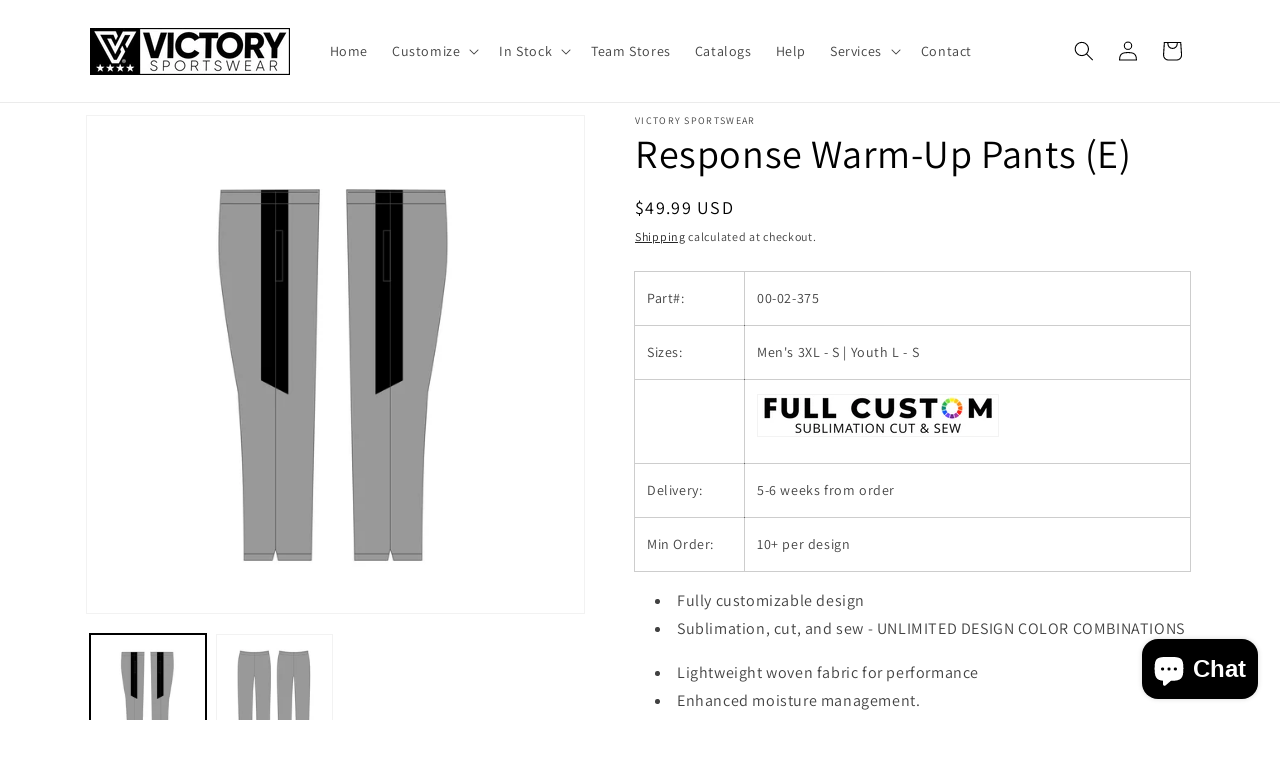

--- FILE ---
content_type: text/html; charset=utf-8
request_url: https://www.victorysportswear.com/products/response-warm-up-pants-e
body_size: 37742
content:
<!doctype html>
<html class="js" lang="en">
  <head>
    <meta charset="utf-8">
    <meta http-equiv="X-UA-Compatible" content="IE=edge">
    <meta name="viewport" content="width=device-width,initial-scale=1">
    <meta name="theme-color" content="">
    <link rel="canonical" href="https://www.victorysportswear.com/products/response-warm-up-pants-e"><link rel="preconnect" href="https://fonts.shopifycdn.com" crossorigin><title>
      Response Warm-Up Pants (E)
 &ndash; Victory Sportswear</title>

    
      <meta name="description" content="Part#: 00-02-375 Sizes: Men&#39;s 3XL - S | Youth L - S Delivery: 5-6 weeks from order Min Order: 10+ per design Fully customizable design Sublimation, cut, and sew - UNLIMITED DESIGN COLOR COMBINATIONS Lightweight woven fabric for performance Enhanced moisture management. Elastic drawstring waistband Side pockets ">
    

    

<meta property="og:site_name" content="Victory Sportswear">
<meta property="og:url" content="https://www.victorysportswear.com/products/response-warm-up-pants-e">
<meta property="og:title" content="Response Warm-Up Pants (E)">
<meta property="og:type" content="product">
<meta property="og:description" content="Part#: 00-02-375 Sizes: Men&#39;s 3XL - S | Youth L - S Delivery: 5-6 weeks from order Min Order: 10+ per design Fully customizable design Sublimation, cut, and sew - UNLIMITED DESIGN COLOR COMBINATIONS Lightweight woven fabric for performance Enhanced moisture management. Elastic drawstring waistband Side pockets "><meta property="og:image" content="http://www.victorysportswear.com/cdn/shop/products/00-02-375PANTSSIDEE.jpg?v=1674004164">
  <meta property="og:image:secure_url" content="https://www.victorysportswear.com/cdn/shop/products/00-02-375PANTSSIDEE.jpg?v=1674004164">
  <meta property="og:image:width" content="3126">
  <meta property="og:image:height" content="3126"><meta property="og:price:amount" content="49.99">
  <meta property="og:price:currency" content="USD"><meta name="twitter:card" content="summary_large_image">
<meta name="twitter:title" content="Response Warm-Up Pants (E)">
<meta name="twitter:description" content="Part#: 00-02-375 Sizes: Men&#39;s 3XL - S | Youth L - S Delivery: 5-6 weeks from order Min Order: 10+ per design Fully customizable design Sublimation, cut, and sew - UNLIMITED DESIGN COLOR COMBINATIONS Lightweight woven fabric for performance Enhanced moisture management. Elastic drawstring waistband Side pockets ">


    <script src="//www.victorysportswear.com/cdn/shop/t/7/assets/constants.js?v=132983761750457495441750962551" defer="defer"></script>
    <script src="//www.victorysportswear.com/cdn/shop/t/7/assets/pubsub.js?v=25310214064522200911750962552" defer="defer"></script>
    <script src="//www.victorysportswear.com/cdn/shop/t/7/assets/global.js?v=184345515105158409801750962551" defer="defer"></script>
    <script src="//www.victorysportswear.com/cdn/shop/t/7/assets/details-disclosure.js?v=13653116266235556501750962551" defer="defer"></script>
    <script src="//www.victorysportswear.com/cdn/shop/t/7/assets/details-modal.js?v=25581673532751508451750962551" defer="defer"></script>
    <script src="//www.victorysportswear.com/cdn/shop/t/7/assets/search-form.js?v=133129549252120666541750962552" defer="defer"></script><script src="//www.victorysportswear.com/cdn/shop/t/7/assets/animations.js?v=88693664871331136111750962550" defer="defer"></script><script>window.performance && window.performance.mark && window.performance.mark('shopify.content_for_header.start');</script><meta name="google-site-verification" content="r147nIKs6XnYJL8p9Zl125bo4kCRvv4BfHJ9EMTFlEY">
<meta name="google-site-verification" content="ApKXjAKmcuKWeKKnCPxYB7-BNSzyiXE5GBTqVV_RIlE">
<meta name="facebook-domain-verification" content="1aa7uhs8js0hflsexlsl97jz7zdghr">
<meta id="shopify-digital-wallet" name="shopify-digital-wallet" content="/60072624295/digital_wallets/dialog">
<meta name="shopify-checkout-api-token" content="5fda6282584332445030f9526d6a031a">
<meta id="in-context-paypal-metadata" data-shop-id="60072624295" data-venmo-supported="false" data-environment="production" data-locale="en_US" data-paypal-v4="true" data-currency="USD">
<link rel="alternate" type="application/json+oembed" href="https://www.victorysportswear.com/products/response-warm-up-pants-e.oembed">
<script async="async" src="/checkouts/internal/preloads.js?locale=en-US"></script>
<link rel="preconnect" href="https://shop.app" crossorigin="anonymous">
<script async="async" src="https://shop.app/checkouts/internal/preloads.js?locale=en-US&shop_id=60072624295" crossorigin="anonymous"></script>
<script id="apple-pay-shop-capabilities" type="application/json">{"shopId":60072624295,"countryCode":"US","currencyCode":"USD","merchantCapabilities":["supports3DS"],"merchantId":"gid:\/\/shopify\/Shop\/60072624295","merchantName":"Victory Sportswear","requiredBillingContactFields":["postalAddress","email"],"requiredShippingContactFields":["postalAddress","email"],"shippingType":"shipping","supportedNetworks":["visa","masterCard","amex","discover","elo","jcb"],"total":{"type":"pending","label":"Victory Sportswear","amount":"1.00"},"shopifyPaymentsEnabled":true,"supportsSubscriptions":true}</script>
<script id="shopify-features" type="application/json">{"accessToken":"5fda6282584332445030f9526d6a031a","betas":["rich-media-storefront-analytics"],"domain":"www.victorysportswear.com","predictiveSearch":true,"shopId":60072624295,"locale":"en"}</script>
<script>var Shopify = Shopify || {};
Shopify.shop = "victorysportswearllc.myshopify.com";
Shopify.locale = "en";
Shopify.currency = {"active":"USD","rate":"1.0"};
Shopify.country = "US";
Shopify.theme = {"name":"Updated copy of Copy of Dawn with Installments ...","id":145738924199,"schema_name":"Dawn","schema_version":"15.3.0","theme_store_id":887,"role":"main"};
Shopify.theme.handle = "null";
Shopify.theme.style = {"id":null,"handle":null};
Shopify.cdnHost = "www.victorysportswear.com/cdn";
Shopify.routes = Shopify.routes || {};
Shopify.routes.root = "/";</script>
<script type="module">!function(o){(o.Shopify=o.Shopify||{}).modules=!0}(window);</script>
<script>!function(o){function n(){var o=[];function n(){o.push(Array.prototype.slice.apply(arguments))}return n.q=o,n}var t=o.Shopify=o.Shopify||{};t.loadFeatures=n(),t.autoloadFeatures=n()}(window);</script>
<script>
  window.ShopifyPay = window.ShopifyPay || {};
  window.ShopifyPay.apiHost = "shop.app\/pay";
  window.ShopifyPay.redirectState = null;
</script>
<script id="shop-js-analytics" type="application/json">{"pageType":"product"}</script>
<script defer="defer" async type="module" src="//www.victorysportswear.com/cdn/shopifycloud/shop-js/modules/v2/client.init-shop-cart-sync_C5BV16lS.en.esm.js"></script>
<script defer="defer" async type="module" src="//www.victorysportswear.com/cdn/shopifycloud/shop-js/modules/v2/chunk.common_CygWptCX.esm.js"></script>
<script type="module">
  await import("//www.victorysportswear.com/cdn/shopifycloud/shop-js/modules/v2/client.init-shop-cart-sync_C5BV16lS.en.esm.js");
await import("//www.victorysportswear.com/cdn/shopifycloud/shop-js/modules/v2/chunk.common_CygWptCX.esm.js");

  window.Shopify.SignInWithShop?.initShopCartSync?.({"fedCMEnabled":true,"windoidEnabled":true});

</script>
<script defer="defer" async type="module" src="//www.victorysportswear.com/cdn/shopifycloud/shop-js/modules/v2/client.payment-terms_CZxnsJam.en.esm.js"></script>
<script defer="defer" async type="module" src="//www.victorysportswear.com/cdn/shopifycloud/shop-js/modules/v2/chunk.common_CygWptCX.esm.js"></script>
<script defer="defer" async type="module" src="//www.victorysportswear.com/cdn/shopifycloud/shop-js/modules/v2/chunk.modal_D71HUcav.esm.js"></script>
<script type="module">
  await import("//www.victorysportswear.com/cdn/shopifycloud/shop-js/modules/v2/client.payment-terms_CZxnsJam.en.esm.js");
await import("//www.victorysportswear.com/cdn/shopifycloud/shop-js/modules/v2/chunk.common_CygWptCX.esm.js");
await import("//www.victorysportswear.com/cdn/shopifycloud/shop-js/modules/v2/chunk.modal_D71HUcav.esm.js");

  
</script>
<script>
  window.Shopify = window.Shopify || {};
  if (!window.Shopify.featureAssets) window.Shopify.featureAssets = {};
  window.Shopify.featureAssets['shop-js'] = {"shop-cart-sync":["modules/v2/client.shop-cart-sync_ZFArdW7E.en.esm.js","modules/v2/chunk.common_CygWptCX.esm.js"],"init-fed-cm":["modules/v2/client.init-fed-cm_CmiC4vf6.en.esm.js","modules/v2/chunk.common_CygWptCX.esm.js"],"shop-button":["modules/v2/client.shop-button_tlx5R9nI.en.esm.js","modules/v2/chunk.common_CygWptCX.esm.js"],"shop-cash-offers":["modules/v2/client.shop-cash-offers_DOA2yAJr.en.esm.js","modules/v2/chunk.common_CygWptCX.esm.js","modules/v2/chunk.modal_D71HUcav.esm.js"],"init-windoid":["modules/v2/client.init-windoid_sURxWdc1.en.esm.js","modules/v2/chunk.common_CygWptCX.esm.js"],"shop-toast-manager":["modules/v2/client.shop-toast-manager_ClPi3nE9.en.esm.js","modules/v2/chunk.common_CygWptCX.esm.js"],"init-shop-email-lookup-coordinator":["modules/v2/client.init-shop-email-lookup-coordinator_B8hsDcYM.en.esm.js","modules/v2/chunk.common_CygWptCX.esm.js"],"init-shop-cart-sync":["modules/v2/client.init-shop-cart-sync_C5BV16lS.en.esm.js","modules/v2/chunk.common_CygWptCX.esm.js"],"avatar":["modules/v2/client.avatar_BTnouDA3.en.esm.js"],"pay-button":["modules/v2/client.pay-button_FdsNuTd3.en.esm.js","modules/v2/chunk.common_CygWptCX.esm.js"],"init-customer-accounts":["modules/v2/client.init-customer-accounts_DxDtT_ad.en.esm.js","modules/v2/client.shop-login-button_C5VAVYt1.en.esm.js","modules/v2/chunk.common_CygWptCX.esm.js","modules/v2/chunk.modal_D71HUcav.esm.js"],"init-shop-for-new-customer-accounts":["modules/v2/client.init-shop-for-new-customer-accounts_ChsxoAhi.en.esm.js","modules/v2/client.shop-login-button_C5VAVYt1.en.esm.js","modules/v2/chunk.common_CygWptCX.esm.js","modules/v2/chunk.modal_D71HUcav.esm.js"],"shop-login-button":["modules/v2/client.shop-login-button_C5VAVYt1.en.esm.js","modules/v2/chunk.common_CygWptCX.esm.js","modules/v2/chunk.modal_D71HUcav.esm.js"],"init-customer-accounts-sign-up":["modules/v2/client.init-customer-accounts-sign-up_CPSyQ0Tj.en.esm.js","modules/v2/client.shop-login-button_C5VAVYt1.en.esm.js","modules/v2/chunk.common_CygWptCX.esm.js","modules/v2/chunk.modal_D71HUcav.esm.js"],"shop-follow-button":["modules/v2/client.shop-follow-button_Cva4Ekp9.en.esm.js","modules/v2/chunk.common_CygWptCX.esm.js","modules/v2/chunk.modal_D71HUcav.esm.js"],"checkout-modal":["modules/v2/client.checkout-modal_BPM8l0SH.en.esm.js","modules/v2/chunk.common_CygWptCX.esm.js","modules/v2/chunk.modal_D71HUcav.esm.js"],"lead-capture":["modules/v2/client.lead-capture_Bi8yE_yS.en.esm.js","modules/v2/chunk.common_CygWptCX.esm.js","modules/v2/chunk.modal_D71HUcav.esm.js"],"shop-login":["modules/v2/client.shop-login_D6lNrXab.en.esm.js","modules/v2/chunk.common_CygWptCX.esm.js","modules/v2/chunk.modal_D71HUcav.esm.js"],"payment-terms":["modules/v2/client.payment-terms_CZxnsJam.en.esm.js","modules/v2/chunk.common_CygWptCX.esm.js","modules/v2/chunk.modal_D71HUcav.esm.js"]};
</script>
<script>(function() {
  var isLoaded = false;
  function asyncLoad() {
    if (isLoaded) return;
    isLoaded = true;
    var urls = ["https:\/\/assets.spiff.com.au\/shopify.js?shop=victorysportswearllc.myshopify.com","https:\/\/cdn.nfcube.com\/instafeed-1afd67e19104f03dbea53e73b4eefb5b.js?shop=victorysportswearllc.myshopify.com","\/\/cdn.shopify.com\/proxy\/a88863a354d943d507ab68ad22baeefc30a5be9c6a561503e86d280152a030a2\/d2xrtfsb9f45pw.cloudfront.net\/scripttag\/bixgrow-track.js?shop=victorysportswearllc.myshopify.com\u0026sp-cache-control=cHVibGljLCBtYXgtYWdlPTkwMA","https:\/\/ideafyi.oss-us-west-1.aliyuncs.com\/js\/blocker.js?v=2\u0026shop=victorysportswearllc.myshopify.com"];
    for (var i = 0; i < urls.length; i++) {
      var s = document.createElement('script');
      s.type = 'text/javascript';
      s.async = true;
      s.src = urls[i];
      var x = document.getElementsByTagName('script')[0];
      x.parentNode.insertBefore(s, x);
    }
  };
  if(window.attachEvent) {
    window.attachEvent('onload', asyncLoad);
  } else {
    window.addEventListener('load', asyncLoad, false);
  }
})();</script>
<script id="__st">var __st={"a":60072624295,"offset":-28800,"reqid":"048c835a-07ec-4d82-8a6b-6c4cb42b71e7-1768834590","pageurl":"www.victorysportswear.com\/products\/response-warm-up-pants-e","u":"8d49af44e1f5","p":"product","rtyp":"product","rid":7557922455719};</script>
<script>window.ShopifyPaypalV4VisibilityTracking = true;</script>
<script id="captcha-bootstrap">!function(){'use strict';const t='contact',e='account',n='new_comment',o=[[t,t],['blogs',n],['comments',n],[t,'customer']],c=[[e,'customer_login'],[e,'guest_login'],[e,'recover_customer_password'],[e,'create_customer']],r=t=>t.map((([t,e])=>`form[action*='/${t}']:not([data-nocaptcha='true']) input[name='form_type'][value='${e}']`)).join(','),a=t=>()=>t?[...document.querySelectorAll(t)].map((t=>t.form)):[];function s(){const t=[...o],e=r(t);return a(e)}const i='password',u='form_key',d=['recaptcha-v3-token','g-recaptcha-response','h-captcha-response',i],f=()=>{try{return window.sessionStorage}catch{return}},m='__shopify_v',_=t=>t.elements[u];function p(t,e,n=!1){try{const o=window.sessionStorage,c=JSON.parse(o.getItem(e)),{data:r}=function(t){const{data:e,action:n}=t;return t[m]||n?{data:e,action:n}:{data:t,action:n}}(c);for(const[e,n]of Object.entries(r))t.elements[e]&&(t.elements[e].value=n);n&&o.removeItem(e)}catch(o){console.error('form repopulation failed',{error:o})}}const l='form_type',E='cptcha';function T(t){t.dataset[E]=!0}const w=window,h=w.document,L='Shopify',v='ce_forms',y='captcha';let A=!1;((t,e)=>{const n=(g='f06e6c50-85a8-45c8-87d0-21a2b65856fe',I='https://cdn.shopify.com/shopifycloud/storefront-forms-hcaptcha/ce_storefront_forms_captcha_hcaptcha.v1.5.2.iife.js',D={infoText:'Protected by hCaptcha',privacyText:'Privacy',termsText:'Terms'},(t,e,n)=>{const o=w[L][v],c=o.bindForm;if(c)return c(t,g,e,D).then(n);var r;o.q.push([[t,g,e,D],n]),r=I,A||(h.body.append(Object.assign(h.createElement('script'),{id:'captcha-provider',async:!0,src:r})),A=!0)});var g,I,D;w[L]=w[L]||{},w[L][v]=w[L][v]||{},w[L][v].q=[],w[L][y]=w[L][y]||{},w[L][y].protect=function(t,e){n(t,void 0,e),T(t)},Object.freeze(w[L][y]),function(t,e,n,w,h,L){const[v,y,A,g]=function(t,e,n){const i=e?o:[],u=t?c:[],d=[...i,...u],f=r(d),m=r(i),_=r(d.filter((([t,e])=>n.includes(e))));return[a(f),a(m),a(_),s()]}(w,h,L),I=t=>{const e=t.target;return e instanceof HTMLFormElement?e:e&&e.form},D=t=>v().includes(t);t.addEventListener('submit',(t=>{const e=I(t);if(!e)return;const n=D(e)&&!e.dataset.hcaptchaBound&&!e.dataset.recaptchaBound,o=_(e),c=g().includes(e)&&(!o||!o.value);(n||c)&&t.preventDefault(),c&&!n&&(function(t){try{if(!f())return;!function(t){const e=f();if(!e)return;const n=_(t);if(!n)return;const o=n.value;o&&e.removeItem(o)}(t);const e=Array.from(Array(32),(()=>Math.random().toString(36)[2])).join('');!function(t,e){_(t)||t.append(Object.assign(document.createElement('input'),{type:'hidden',name:u})),t.elements[u].value=e}(t,e),function(t,e){const n=f();if(!n)return;const o=[...t.querySelectorAll(`input[type='${i}']`)].map((({name:t})=>t)),c=[...d,...o],r={};for(const[a,s]of new FormData(t).entries())c.includes(a)||(r[a]=s);n.setItem(e,JSON.stringify({[m]:1,action:t.action,data:r}))}(t,e)}catch(e){console.error('failed to persist form',e)}}(e),e.submit())}));const S=(t,e)=>{t&&!t.dataset[E]&&(n(t,e.some((e=>e===t))),T(t))};for(const o of['focusin','change'])t.addEventListener(o,(t=>{const e=I(t);D(e)&&S(e,y())}));const B=e.get('form_key'),M=e.get(l),P=B&&M;t.addEventListener('DOMContentLoaded',(()=>{const t=y();if(P)for(const e of t)e.elements[l].value===M&&p(e,B);[...new Set([...A(),...v().filter((t=>'true'===t.dataset.shopifyCaptcha))])].forEach((e=>S(e,t)))}))}(h,new URLSearchParams(w.location.search),n,t,e,['guest_login'])})(!0,!0)}();</script>
<script integrity="sha256-4kQ18oKyAcykRKYeNunJcIwy7WH5gtpwJnB7kiuLZ1E=" data-source-attribution="shopify.loadfeatures" defer="defer" src="//www.victorysportswear.com/cdn/shopifycloud/storefront/assets/storefront/load_feature-a0a9edcb.js" crossorigin="anonymous"></script>
<script crossorigin="anonymous" defer="defer" src="//www.victorysportswear.com/cdn/shopifycloud/storefront/assets/shopify_pay/storefront-65b4c6d7.js?v=20250812"></script>
<script data-source-attribution="shopify.dynamic_checkout.dynamic.init">var Shopify=Shopify||{};Shopify.PaymentButton=Shopify.PaymentButton||{isStorefrontPortableWallets:!0,init:function(){window.Shopify.PaymentButton.init=function(){};var t=document.createElement("script");t.src="https://www.victorysportswear.com/cdn/shopifycloud/portable-wallets/latest/portable-wallets.en.js",t.type="module",document.head.appendChild(t)}};
</script>
<script data-source-attribution="shopify.dynamic_checkout.buyer_consent">
  function portableWalletsHideBuyerConsent(e){var t=document.getElementById("shopify-buyer-consent"),n=document.getElementById("shopify-subscription-policy-button");t&&n&&(t.classList.add("hidden"),t.setAttribute("aria-hidden","true"),n.removeEventListener("click",e))}function portableWalletsShowBuyerConsent(e){var t=document.getElementById("shopify-buyer-consent"),n=document.getElementById("shopify-subscription-policy-button");t&&n&&(t.classList.remove("hidden"),t.removeAttribute("aria-hidden"),n.addEventListener("click",e))}window.Shopify?.PaymentButton&&(window.Shopify.PaymentButton.hideBuyerConsent=portableWalletsHideBuyerConsent,window.Shopify.PaymentButton.showBuyerConsent=portableWalletsShowBuyerConsent);
</script>
<script data-source-attribution="shopify.dynamic_checkout.cart.bootstrap">document.addEventListener("DOMContentLoaded",(function(){function t(){return document.querySelector("shopify-accelerated-checkout-cart, shopify-accelerated-checkout")}if(t())Shopify.PaymentButton.init();else{new MutationObserver((function(e,n){t()&&(Shopify.PaymentButton.init(),n.disconnect())})).observe(document.body,{childList:!0,subtree:!0})}}));
</script>
<link id="shopify-accelerated-checkout-styles" rel="stylesheet" media="screen" href="https://www.victorysportswear.com/cdn/shopifycloud/portable-wallets/latest/accelerated-checkout-backwards-compat.css" crossorigin="anonymous">
<style id="shopify-accelerated-checkout-cart">
        #shopify-buyer-consent {
  margin-top: 1em;
  display: inline-block;
  width: 100%;
}

#shopify-buyer-consent.hidden {
  display: none;
}

#shopify-subscription-policy-button {
  background: none;
  border: none;
  padding: 0;
  text-decoration: underline;
  font-size: inherit;
  cursor: pointer;
}

#shopify-subscription-policy-button::before {
  box-shadow: none;
}

      </style>
<script id="sections-script" data-sections="product-recommendations,header" defer="defer" src="//www.victorysportswear.com/cdn/shop/t/7/compiled_assets/scripts.js?v=3022"></script>
<script>window.performance && window.performance.mark && window.performance.mark('shopify.content_for_header.end');</script>


    <style data-shopify>
      @font-face {
  font-family: Assistant;
  font-weight: 400;
  font-style: normal;
  font-display: swap;
  src: url("//www.victorysportswear.com/cdn/fonts/assistant/assistant_n4.9120912a469cad1cc292572851508ca49d12e768.woff2") format("woff2"),
       url("//www.victorysportswear.com/cdn/fonts/assistant/assistant_n4.6e9875ce64e0fefcd3f4446b7ec9036b3ddd2985.woff") format("woff");
}

      @font-face {
  font-family: Assistant;
  font-weight: 700;
  font-style: normal;
  font-display: swap;
  src: url("//www.victorysportswear.com/cdn/fonts/assistant/assistant_n7.bf44452348ec8b8efa3aa3068825305886b1c83c.woff2") format("woff2"),
       url("//www.victorysportswear.com/cdn/fonts/assistant/assistant_n7.0c887fee83f6b3bda822f1150b912c72da0f7b64.woff") format("woff");
}

      
      
      @font-face {
  font-family: Assistant;
  font-weight: 400;
  font-style: normal;
  font-display: swap;
  src: url("//www.victorysportswear.com/cdn/fonts/assistant/assistant_n4.9120912a469cad1cc292572851508ca49d12e768.woff2") format("woff2"),
       url("//www.victorysportswear.com/cdn/fonts/assistant/assistant_n4.6e9875ce64e0fefcd3f4446b7ec9036b3ddd2985.woff") format("woff");
}


      
        :root,
        .color-scheme-1 {
          --color-background: 255,255,255;
        
          --gradient-background: #ffffff;
        

        

        --color-foreground: 0,0,0;
        --color-background-contrast: 191,191,191;
        --color-shadow: 0,0,0;
        --color-button: 0,0,0;
        --color-button-text: 255,255,255;
        --color-secondary-button: 255,255,255;
        --color-secondary-button-text: 0,0,0;
        --color-link: 0,0,0;
        --color-badge-foreground: 0,0,0;
        --color-badge-background: 255,255,255;
        --color-badge-border: 0,0,0;
        --payment-terms-background-color: rgb(255 255 255);
      }
      
        
        .color-scheme-2 {
          --color-background: 243,243,243;
        
          --gradient-background: #f3f3f3;
        

        

        --color-foreground: 0,0,0;
        --color-background-contrast: 179,179,179;
        --color-shadow: 0,0,0;
        --color-button: 0,0,0;
        --color-button-text: 243,243,243;
        --color-secondary-button: 243,243,243;
        --color-secondary-button-text: 0,0,0;
        --color-link: 0,0,0;
        --color-badge-foreground: 0,0,0;
        --color-badge-background: 243,243,243;
        --color-badge-border: 0,0,0;
        --payment-terms-background-color: rgb(243 243 243);
      }
      
        
        .color-scheme-3 {
          --color-background: 0,0,0;
        
          --gradient-background: #000000;
        

        

        --color-foreground: 255,255,255;
        --color-background-contrast: 128,128,128;
        --color-shadow: 0,0,0;
        --color-button: 255,255,255;
        --color-button-text: 0,0,0;
        --color-secondary-button: 0,0,0;
        --color-secondary-button-text: 255,255,255;
        --color-link: 255,255,255;
        --color-badge-foreground: 255,255,255;
        --color-badge-background: 0,0,0;
        --color-badge-border: 255,255,255;
        --payment-terms-background-color: rgb(0 0 0);
      }
      
        
        .color-scheme-4 {
          --color-background: 0,0,0;
        
          --gradient-background: #000000;
        

        

        --color-foreground: 255,255,255;
        --color-background-contrast: 128,128,128;
        --color-shadow: 0,0,0;
        --color-button: 255,255,255;
        --color-button-text: 0,0,0;
        --color-secondary-button: 0,0,0;
        --color-secondary-button-text: 255,255,255;
        --color-link: 255,255,255;
        --color-badge-foreground: 255,255,255;
        --color-badge-background: 0,0,0;
        --color-badge-border: 255,255,255;
        --payment-terms-background-color: rgb(0 0 0);
      }
      
        
        .color-scheme-5 {
          --color-background: 51,79,180;
        
          --gradient-background: #334fb4;
        

        

        --color-foreground: 255,255,255;
        --color-background-contrast: 23,35,81;
        --color-shadow: 0,0,0;
        --color-button: 255,255,255;
        --color-button-text: 51,79,180;
        --color-secondary-button: 51,79,180;
        --color-secondary-button-text: 255,255,255;
        --color-link: 255,255,255;
        --color-badge-foreground: 255,255,255;
        --color-badge-background: 51,79,180;
        --color-badge-border: 255,255,255;
        --payment-terms-background-color: rgb(51 79 180);
      }
      

      body, .color-scheme-1, .color-scheme-2, .color-scheme-3, .color-scheme-4, .color-scheme-5 {
        color: rgba(var(--color-foreground), 0.75);
        background-color: rgb(var(--color-background));
      }

      :root {
        --font-body-family: Assistant, sans-serif;
        --font-body-style: normal;
        --font-body-weight: 400;
        --font-body-weight-bold: 700;

        --font-heading-family: Assistant, sans-serif;
        --font-heading-style: normal;
        --font-heading-weight: 400;

        --font-body-scale: 1.0;
        --font-heading-scale: 1.0;

        --media-padding: px;
        --media-border-opacity: 0.05;
        --media-border-width: 1px;
        --media-radius: 0px;
        --media-shadow-opacity: 0.0;
        --media-shadow-horizontal-offset: 0px;
        --media-shadow-vertical-offset: 4px;
        --media-shadow-blur-radius: 5px;
        --media-shadow-visible: 0;

        --page-width: 120rem;
        --page-width-margin: 0rem;

        --product-card-image-padding: 0.0rem;
        --product-card-corner-radius: 0.0rem;
        --product-card-text-alignment: left;
        --product-card-border-width: 0.0rem;
        --product-card-border-opacity: 0.1;
        --product-card-shadow-opacity: 0.0;
        --product-card-shadow-visible: 0;
        --product-card-shadow-horizontal-offset: 0.0rem;
        --product-card-shadow-vertical-offset: 0.4rem;
        --product-card-shadow-blur-radius: 0.5rem;

        --collection-card-image-padding: 0.0rem;
        --collection-card-corner-radius: 0.0rem;
        --collection-card-text-alignment: left;
        --collection-card-border-width: 0.0rem;
        --collection-card-border-opacity: 0.1;
        --collection-card-shadow-opacity: 0.0;
        --collection-card-shadow-visible: 0;
        --collection-card-shadow-horizontal-offset: 0.0rem;
        --collection-card-shadow-vertical-offset: 0.4rem;
        --collection-card-shadow-blur-radius: 0.5rem;

        --blog-card-image-padding: 0.0rem;
        --blog-card-corner-radius: 0.0rem;
        --blog-card-text-alignment: left;
        --blog-card-border-width: 0.0rem;
        --blog-card-border-opacity: 0.1;
        --blog-card-shadow-opacity: 0.0;
        --blog-card-shadow-visible: 0;
        --blog-card-shadow-horizontal-offset: 0.0rem;
        --blog-card-shadow-vertical-offset: 0.4rem;
        --blog-card-shadow-blur-radius: 0.5rem;

        --badge-corner-radius: 4.0rem;

        --popup-border-width: 1px;
        --popup-border-opacity: 0.1;
        --popup-corner-radius: 0px;
        --popup-shadow-opacity: 0.05;
        --popup-shadow-horizontal-offset: 0px;
        --popup-shadow-vertical-offset: 4px;
        --popup-shadow-blur-radius: 5px;

        --drawer-border-width: 1px;
        --drawer-border-opacity: 0.1;
        --drawer-shadow-opacity: 0.0;
        --drawer-shadow-horizontal-offset: 0px;
        --drawer-shadow-vertical-offset: 4px;
        --drawer-shadow-blur-radius: 5px;

        --spacing-sections-desktop: 0px;
        --spacing-sections-mobile: 0px;

        --grid-desktop-vertical-spacing: 8px;
        --grid-desktop-horizontal-spacing: 8px;
        --grid-mobile-vertical-spacing: 4px;
        --grid-mobile-horizontal-spacing: 4px;

        --text-boxes-border-opacity: 0.1;
        --text-boxes-border-width: 0px;
        --text-boxes-radius: 0px;
        --text-boxes-shadow-opacity: 0.0;
        --text-boxes-shadow-visible: 0;
        --text-boxes-shadow-horizontal-offset: 0px;
        --text-boxes-shadow-vertical-offset: 4px;
        --text-boxes-shadow-blur-radius: 5px;

        --buttons-radius: 0px;
        --buttons-radius-outset: 0px;
        --buttons-border-width: 1px;
        --buttons-border-opacity: 1.0;
        --buttons-shadow-opacity: 0.0;
        --buttons-shadow-visible: 0;
        --buttons-shadow-horizontal-offset: 0px;
        --buttons-shadow-vertical-offset: 4px;
        --buttons-shadow-blur-radius: 5px;
        --buttons-border-offset: 0px;

        --inputs-radius: 0px;
        --inputs-border-width: 1px;
        --inputs-border-opacity: 0.55;
        --inputs-shadow-opacity: 0.0;
        --inputs-shadow-horizontal-offset: 0px;
        --inputs-margin-offset: 0px;
        --inputs-shadow-vertical-offset: 4px;
        --inputs-shadow-blur-radius: 5px;
        --inputs-radius-outset: 0px;

        --variant-pills-radius: 40px;
        --variant-pills-border-width: 1px;
        --variant-pills-border-opacity: 0.55;
        --variant-pills-shadow-opacity: 0.0;
        --variant-pills-shadow-horizontal-offset: 0px;
        --variant-pills-shadow-vertical-offset: 4px;
        --variant-pills-shadow-blur-radius: 5px;
      }

      *,
      *::before,
      *::after {
        box-sizing: inherit;
      }

      html {
        box-sizing: border-box;
        font-size: calc(var(--font-body-scale) * 62.5%);
        height: 100%;
      }

      body {
        display: grid;
        grid-template-rows: auto auto 1fr auto;
        grid-template-columns: 100%;
        min-height: 100%;
        margin: 0;
        font-size: 1.5rem;
        letter-spacing: 0.06rem;
        line-height: calc(1 + 0.8 / var(--font-body-scale));
        font-family: var(--font-body-family);
        font-style: var(--font-body-style);
        font-weight: var(--font-body-weight);
      }

      @media screen and (min-width: 750px) {
        body {
          font-size: 1.6rem;
        }
      }
    </style>

    <link href="//www.victorysportswear.com/cdn/shop/t/7/assets/base.css?v=159841507637079171801750962550" rel="stylesheet" type="text/css" media="all" />
    <link rel="stylesheet" href="//www.victorysportswear.com/cdn/shop/t/7/assets/component-cart-items.css?v=123238115697927560811750962550" media="print" onload="this.media='all'">
      <link rel="preload" as="font" href="//www.victorysportswear.com/cdn/fonts/assistant/assistant_n4.9120912a469cad1cc292572851508ca49d12e768.woff2" type="font/woff2" crossorigin>
      

      <link rel="preload" as="font" href="//www.victorysportswear.com/cdn/fonts/assistant/assistant_n4.9120912a469cad1cc292572851508ca49d12e768.woff2" type="font/woff2" crossorigin>
      
<link
        rel="stylesheet"
        href="//www.victorysportswear.com/cdn/shop/t/7/assets/component-predictive-search.css?v=118923337488134913561750962551"
        media="print"
        onload="this.media='all'"
      ><script>
      if (Shopify.designMode) {
        document.documentElement.classList.add('shopify-design-mode');
      }
    </script>
  <!-- BEGIN app block: shopify://apps/bm-country-blocker-ip-blocker/blocks/boostmark-blocker/bf9db4b9-be4b-45e1-8127-bbcc07d93e7e -->

  <script src="https://cdn.shopify.com/extensions/019b300f-1323-7b7a-bda2-a589132c3189/boostymark-regionblock-71/assets/blocker.js?v=4&shop=victorysportswearllc.myshopify.com" async></script>
  <script src="https://cdn.shopify.com/extensions/019b300f-1323-7b7a-bda2-a589132c3189/boostymark-regionblock-71/assets/jk4ukh.js?c=6&shop=victorysportswearllc.myshopify.com" async></script>

  

  

  

  

  













<!-- END app block --><!-- BEGIN app block: shopify://apps/blockify-fraud-filter/blocks/app_embed/2e3e0ba5-0e70-447a-9ec5-3bf76b5ef12e --> 
 
 
    <script>
        window.blockifyShopIdentifier = "victorysportswearllc.myshopify.com";
        window.ipBlockerMetafields = "{\"showOverlayByPass\":false,\"disableSpyExtensions\":false,\"blockUnknownBots\":false,\"activeApp\":true,\"blockByMetafield\":true,\"visitorAnalytic\":true,\"showWatermark\":true,\"token\":\"eyJhbGciOiJIUzI1NiIsInR5cCI6IkpXVCJ9.eyJzaG9wIjoidmljdG9yeXNwb3J0c3dlYXJsbGMubXlzaG9waWZ5LmNvbSIsImlhdCI6MTc2NDY0ODk5NX0.OO9NlHFu_tcGJ-jMhpXcHbDkeh_q6o1GiKWvkyMzFo8\"}";
        window.blockifyRules = "{\"whitelist\":[],\"blacklist\":[{\"id\":1642346,\"type\":\"1\",\"country\":\"RU\",\"criteria\":\"3\",\"priority\":\"1\"},{\"id\":1705077,\"type\":\"1\",\"country\":\"CN\",\"criteria\":\"3\",\"priority\":\"1\"}]}";
        window.ipblockerBlockTemplate = "{\"customCss\":\"#blockify---container{--bg-blockify: #fff;position:relative}#blockify---container::after{content:'';position:absolute;inset:0;background-repeat:no-repeat !important;background-size:cover !important;background:var(--bg-blockify);z-index:0}#blockify---container #blockify---container__inner{display:flex;flex-direction:column;align-items:center;position:relative;z-index:1}#blockify---container #blockify---container__inner #blockify-block-content{display:flex;flex-direction:column;align-items:center;text-align:center}#blockify---container #blockify---container__inner #blockify-block-content #blockify-block-superTitle{display:none !important}#blockify---container #blockify---container__inner #blockify-block-content #blockify-block-title{font-size:313%;font-weight:bold;margin-top:1em}@media only screen and (min-width: 768px) and (max-width: 1199px){#blockify---container #blockify---container__inner #blockify-block-content #blockify-block-title{font-size:188%}}@media only screen and (max-width: 767px){#blockify---container #blockify---container__inner #blockify-block-content #blockify-block-title{font-size:107%}}#blockify---container #blockify---container__inner #blockify-block-content #blockify-block-description{font-size:125%;margin:1.5em;line-height:1.5}@media only screen and (min-width: 768px) and (max-width: 1199px){#blockify---container #blockify---container__inner #blockify-block-content #blockify-block-description{font-size:88%}}@media only screen and (max-width: 767px){#blockify---container #blockify---container__inner #blockify-block-content #blockify-block-description{font-size:107%}}#blockify---container #blockify---container__inner #blockify-block-content #blockify-block-description #blockify-block-text-blink{display:none !important}#blockify---container #blockify---container__inner #blockify-logo-block-image{position:relative;width:400px;height:auto;max-height:300px}@media only screen and (max-width: 767px){#blockify---container #blockify---container__inner #blockify-logo-block-image{width:200px}}#blockify---container #blockify---container__inner #blockify-logo-block-image::before{content:'';display:block;padding-bottom:56.2%}#blockify---container #blockify---container__inner #blockify-logo-block-image img{position:absolute;top:0;left:0;width:100%;height:100%;object-fit:contain}\\n\",\"logoImage\":{\"active\":true,\"value\":\"https:\/\/storage.synctrack.io\/megamind-fraud\/assets\/default-thumbnail.png\",\"altText\":\"Red octagonal stop sign with a black hand symbol in the center, indicating a warning or prohibition\"},\"superTitle\":{\"active\":false,\"text\":\"403\",\"color\":\"#899df1\"},\"title\":{\"active\":true,\"text\":\"Access Denied\",\"color\":\"#000\"},\"description\":{\"active\":true,\"text\":\"The site owner may have set restrictions that prevent you from accessing the site. Please contact the site owner for access.\",\"color\":\"#000\"},\"background\":{\"active\":true,\"value\":\"#fff\",\"type\":\"1\",\"colorFrom\":null,\"colorTo\":null}}";

        
            window.blockifyProductCollections = [291561341095,291561275559,292091035815];
        
    </script>
<link href="https://cdn.shopify.com/extensions/019bc61e-5a2c-71e1-9b16-ae80802f2aca/blockify-shopify-287/assets/blockify-embed.min.js" as="script" type="text/javascript" rel="preload"><link href="https://cdn.shopify.com/extensions/019bc61e-5a2c-71e1-9b16-ae80802f2aca/blockify-shopify-287/assets/prevent-bypass-script.min.js" as="script" type="text/javascript" rel="preload">
<script type="text/javascript">
    window.blockifyBaseUrl = 'https://fraud.blockifyapp.com/s/api';
    window.blockifyPublicUrl = 'https://fraud.blockifyapp.com/s/api/public';
    window.bucketUrl = 'https://storage.synctrack.io/megamind-fraud';
    window.storefrontApiUrl  = 'https://fraud.blockifyapp.com/p/api';
</script>
<script type="text/javascript">
  window.blockifyChecking = true;
</script>
<script id="blockifyScriptByPass" type="text/javascript" src=https://cdn.shopify.com/extensions/019bc61e-5a2c-71e1-9b16-ae80802f2aca/blockify-shopify-287/assets/prevent-bypass-script.min.js async></script>
<script id="blockifyScriptTag" type="text/javascript" src=https://cdn.shopify.com/extensions/019bc61e-5a2c-71e1-9b16-ae80802f2aca/blockify-shopify-287/assets/blockify-embed.min.js async></script>


<!-- END app block --><!-- BEGIN app block: shopify://apps/vo-product-options/blocks/embed-block/430cbd7b-bd20-4c16-ba41-db6f4c645164 --><script>var bcpo_product={"id":7557922455719,"title":"Response Warm-Up Pants (E)","handle":"response-warm-up-pants-e","description":"\u003cdiv style=\"text-align: start;\" data-mce-style=\"text-align: start;\"\u003e\n\u003ctable width=\"100%\"\u003e\n\u003ctbody\u003e\n\u003ctr\u003e\n\u003ctd style=\"width: 18.6458%;\" data-mce-style=\"width: 18.6458%;\"\u003ePart#:\u003c\/td\u003e\n\u003ctd style=\"width: 76.3542%;\" data-mce-style=\"width: 76.3542%;\"\u003e\u003cspan data-mce-fragment=\"1\"\u003e00-02-375\u003c\/span\u003e\u003c\/td\u003e\n\u003c\/tr\u003e\n\u003ctr\u003e\n\u003ctd style=\"width: 18.6458%;\" data-mce-style=\"width: 18.6458%;\"\u003eSizes:\u003c\/td\u003e\n\u003ctd style=\"width: 76.3542%;\" data-mce-style=\"width: 76.3542%;\"\u003e\u003cspan data-mce-fragment=\"1\"\u003eMen's 3XL - S | Youth L - S\u003c\/span\u003e\u003c\/td\u003e\n\u003c\/tr\u003e\n\u003ctr\u003e\n\u003ctd style=\"width: 18.6458%;\" data-mce-style=\"width: 18.6458%;\"\u003e\u003c\/td\u003e\n\u003ctd style=\"width: 76.3542%;\" data-mce-style=\"width: 76.3542%;\"\u003e\u003cspan data-mce-fragment=\"1\"\u003e\u003cimg style=\"float: none;\" alt=\"full-custom-sublimation-cut-sew\" src=\"https:\/\/cdn.shopify.com\/s\/files\/1\/0600\/7262\/4295\/files\/FULLCUSTOMLOGO_240x240.jpg?v=1671559831\" data-mce-style=\"float: none;\"\u003e\u003c\/span\u003e\u003c\/td\u003e\n\u003c\/tr\u003e\n\u003ctr\u003e\n\u003ctd style=\"width: 18.6458%;\" data-mce-style=\"width: 18.6458%;\"\u003eDelivery:\u003c\/td\u003e\n\u003ctd style=\"width: 76.3542%;\" data-mce-style=\"width: 76.3542%;\"\u003e5-6 weeks from order\u003c\/td\u003e\n\u003c\/tr\u003e\n\u003ctr\u003e\n\u003ctd style=\"width: 18.6458%;\" data-mce-style=\"width: 18.6458%;\"\u003eMin Order:\u003c\/td\u003e\n\u003ctd style=\"width: 76.3542%;\" data-mce-style=\"width: 76.3542%;\"\u003e10+ per design\u003c\/td\u003e\n\u003c\/tr\u003e\n\u003c\/tbody\u003e\n\u003c\/table\u003e\n\u003c\/div\u003e\n\u003cul\u003e\n\u003cli\u003eFully customizable design\u003c\/li\u003e\n\u003cli\u003eSublimation, cut, and sew - UNLIMITED DESIGN COLOR COMBINATIONS\u003c\/li\u003e\n\u003c\/ul\u003e\n\u003cul\u003e\n\u003cli\u003eLightweight woven fabric for performance\u003c\/li\u003e\n\u003cli\u003eEnhanced moisture management.\u003c\/li\u003e\n\u003cli\u003eElastic drawstring waistband\u003cbr\u003e\n\u003c\/li\u003e\n\u003cli\u003eSide pockets \u003c\/li\u003e\n\u003c\/ul\u003e","published_at":"2023-01-17T17:09:10-08:00","created_at":"2023-01-17T17:09:10-08:00","vendor":"Victory Sportswear","type":"","tags":["mens","warm ups","youth"],"price":4999,"price_min":4999,"price_max":4999,"available":true,"price_varies":false,"compare_at_price":null,"compare_at_price_min":0,"compare_at_price_max":0,"compare_at_price_varies":false,"variants":[{"id":43066903363751,"title":"3X-Large","option1":"3X-Large","option2":null,"option3":null,"sku":"00-02-375","requires_shipping":true,"taxable":true,"featured_image":{"id":34373958795431,"product_id":7557922455719,"position":1,"created_at":"2023-01-17T17:09:22-08:00","updated_at":"2023-01-17T17:09:24-08:00","alt":null,"width":3126,"height":3126,"src":"\/\/www.victorysportswear.com\/cdn\/shop\/products\/00-02-375PANTSSIDEE.jpg?v=1674004164","variant_ids":[43066903363751,43066903396519,43066903429287,43066903462055,43066903494823,43066903527591,43066903560359,43066903593127,43066903625895,43066903658663]},"available":true,"name":"Response Warm-Up Pants (E) - 3X-Large","public_title":"3X-Large","options":["3X-Large"],"price":4999,"weight":113,"compare_at_price":null,"inventory_management":"shopify","barcode":null,"featured_media":{"alt":null,"id":27247437873319,"position":1,"preview_image":{"aspect_ratio":1.0,"height":3126,"width":3126,"src":"\/\/www.victorysportswear.com\/cdn\/shop\/products\/00-02-375PANTSSIDEE.jpg?v=1674004164"}},"requires_selling_plan":false,"selling_plan_allocations":[]},{"id":43066903396519,"title":"2X-Large","option1":"2X-Large","option2":null,"option3":null,"sku":"00-02-375","requires_shipping":true,"taxable":true,"featured_image":{"id":34373958795431,"product_id":7557922455719,"position":1,"created_at":"2023-01-17T17:09:22-08:00","updated_at":"2023-01-17T17:09:24-08:00","alt":null,"width":3126,"height":3126,"src":"\/\/www.victorysportswear.com\/cdn\/shop\/products\/00-02-375PANTSSIDEE.jpg?v=1674004164","variant_ids":[43066903363751,43066903396519,43066903429287,43066903462055,43066903494823,43066903527591,43066903560359,43066903593127,43066903625895,43066903658663]},"available":true,"name":"Response Warm-Up Pants (E) - 2X-Large","public_title":"2X-Large","options":["2X-Large"],"price":4999,"weight":113,"compare_at_price":null,"inventory_management":"shopify","barcode":null,"featured_media":{"alt":null,"id":27247437873319,"position":1,"preview_image":{"aspect_ratio":1.0,"height":3126,"width":3126,"src":"\/\/www.victorysportswear.com\/cdn\/shop\/products\/00-02-375PANTSSIDEE.jpg?v=1674004164"}},"requires_selling_plan":false,"selling_plan_allocations":[]},{"id":43066903429287,"title":"X-Large","option1":"X-Large","option2":null,"option3":null,"sku":"00-02-375","requires_shipping":true,"taxable":true,"featured_image":{"id":34373958795431,"product_id":7557922455719,"position":1,"created_at":"2023-01-17T17:09:22-08:00","updated_at":"2023-01-17T17:09:24-08:00","alt":null,"width":3126,"height":3126,"src":"\/\/www.victorysportswear.com\/cdn\/shop\/products\/00-02-375PANTSSIDEE.jpg?v=1674004164","variant_ids":[43066903363751,43066903396519,43066903429287,43066903462055,43066903494823,43066903527591,43066903560359,43066903593127,43066903625895,43066903658663]},"available":true,"name":"Response Warm-Up Pants (E) - X-Large","public_title":"X-Large","options":["X-Large"],"price":4999,"weight":113,"compare_at_price":null,"inventory_management":"shopify","barcode":null,"featured_media":{"alt":null,"id":27247437873319,"position":1,"preview_image":{"aspect_ratio":1.0,"height":3126,"width":3126,"src":"\/\/www.victorysportswear.com\/cdn\/shop\/products\/00-02-375PANTSSIDEE.jpg?v=1674004164"}},"requires_selling_plan":false,"selling_plan_allocations":[]},{"id":43066903462055,"title":"Large","option1":"Large","option2":null,"option3":null,"sku":"00-02-375","requires_shipping":true,"taxable":true,"featured_image":{"id":34373958795431,"product_id":7557922455719,"position":1,"created_at":"2023-01-17T17:09:22-08:00","updated_at":"2023-01-17T17:09:24-08:00","alt":null,"width":3126,"height":3126,"src":"\/\/www.victorysportswear.com\/cdn\/shop\/products\/00-02-375PANTSSIDEE.jpg?v=1674004164","variant_ids":[43066903363751,43066903396519,43066903429287,43066903462055,43066903494823,43066903527591,43066903560359,43066903593127,43066903625895,43066903658663]},"available":true,"name":"Response Warm-Up Pants (E) - Large","public_title":"Large","options":["Large"],"price":4999,"weight":113,"compare_at_price":null,"inventory_management":"shopify","barcode":null,"featured_media":{"alt":null,"id":27247437873319,"position":1,"preview_image":{"aspect_ratio":1.0,"height":3126,"width":3126,"src":"\/\/www.victorysportswear.com\/cdn\/shop\/products\/00-02-375PANTSSIDEE.jpg?v=1674004164"}},"requires_selling_plan":false,"selling_plan_allocations":[]},{"id":43066903494823,"title":"Medium","option1":"Medium","option2":null,"option3":null,"sku":"00-02-375","requires_shipping":true,"taxable":true,"featured_image":{"id":34373958795431,"product_id":7557922455719,"position":1,"created_at":"2023-01-17T17:09:22-08:00","updated_at":"2023-01-17T17:09:24-08:00","alt":null,"width":3126,"height":3126,"src":"\/\/www.victorysportswear.com\/cdn\/shop\/products\/00-02-375PANTSSIDEE.jpg?v=1674004164","variant_ids":[43066903363751,43066903396519,43066903429287,43066903462055,43066903494823,43066903527591,43066903560359,43066903593127,43066903625895,43066903658663]},"available":true,"name":"Response Warm-Up Pants (E) - Medium","public_title":"Medium","options":["Medium"],"price":4999,"weight":113,"compare_at_price":null,"inventory_management":"shopify","barcode":null,"featured_media":{"alt":null,"id":27247437873319,"position":1,"preview_image":{"aspect_ratio":1.0,"height":3126,"width":3126,"src":"\/\/www.victorysportswear.com\/cdn\/shop\/products\/00-02-375PANTSSIDEE.jpg?v=1674004164"}},"requires_selling_plan":false,"selling_plan_allocations":[]},{"id":43066903527591,"title":"Small","option1":"Small","option2":null,"option3":null,"sku":"00-02-375","requires_shipping":true,"taxable":true,"featured_image":{"id":34373958795431,"product_id":7557922455719,"position":1,"created_at":"2023-01-17T17:09:22-08:00","updated_at":"2023-01-17T17:09:24-08:00","alt":null,"width":3126,"height":3126,"src":"\/\/www.victorysportswear.com\/cdn\/shop\/products\/00-02-375PANTSSIDEE.jpg?v=1674004164","variant_ids":[43066903363751,43066903396519,43066903429287,43066903462055,43066903494823,43066903527591,43066903560359,43066903593127,43066903625895,43066903658663]},"available":true,"name":"Response Warm-Up Pants (E) - Small","public_title":"Small","options":["Small"],"price":4999,"weight":113,"compare_at_price":null,"inventory_management":"shopify","barcode":null,"featured_media":{"alt":null,"id":27247437873319,"position":1,"preview_image":{"aspect_ratio":1.0,"height":3126,"width":3126,"src":"\/\/www.victorysportswear.com\/cdn\/shop\/products\/00-02-375PANTSSIDEE.jpg?v=1674004164"}},"requires_selling_plan":false,"selling_plan_allocations":[]},{"id":43066903560359,"title":"Youth X-Large","option1":"Youth X-Large","option2":null,"option3":null,"sku":"00-02-375","requires_shipping":true,"taxable":true,"featured_image":{"id":34373958795431,"product_id":7557922455719,"position":1,"created_at":"2023-01-17T17:09:22-08:00","updated_at":"2023-01-17T17:09:24-08:00","alt":null,"width":3126,"height":3126,"src":"\/\/www.victorysportswear.com\/cdn\/shop\/products\/00-02-375PANTSSIDEE.jpg?v=1674004164","variant_ids":[43066903363751,43066903396519,43066903429287,43066903462055,43066903494823,43066903527591,43066903560359,43066903593127,43066903625895,43066903658663]},"available":true,"name":"Response Warm-Up Pants (E) - Youth X-Large","public_title":"Youth X-Large","options":["Youth X-Large"],"price":4999,"weight":113,"compare_at_price":null,"inventory_management":"shopify","barcode":null,"featured_media":{"alt":null,"id":27247437873319,"position":1,"preview_image":{"aspect_ratio":1.0,"height":3126,"width":3126,"src":"\/\/www.victorysportswear.com\/cdn\/shop\/products\/00-02-375PANTSSIDEE.jpg?v=1674004164"}},"requires_selling_plan":false,"selling_plan_allocations":[]},{"id":43066903593127,"title":"Youth Large","option1":"Youth Large","option2":null,"option3":null,"sku":"00-02-375","requires_shipping":true,"taxable":true,"featured_image":{"id":34373958795431,"product_id":7557922455719,"position":1,"created_at":"2023-01-17T17:09:22-08:00","updated_at":"2023-01-17T17:09:24-08:00","alt":null,"width":3126,"height":3126,"src":"\/\/www.victorysportswear.com\/cdn\/shop\/products\/00-02-375PANTSSIDEE.jpg?v=1674004164","variant_ids":[43066903363751,43066903396519,43066903429287,43066903462055,43066903494823,43066903527591,43066903560359,43066903593127,43066903625895,43066903658663]},"available":true,"name":"Response Warm-Up Pants (E) - Youth Large","public_title":"Youth Large","options":["Youth Large"],"price":4999,"weight":113,"compare_at_price":null,"inventory_management":"shopify","barcode":null,"featured_media":{"alt":null,"id":27247437873319,"position":1,"preview_image":{"aspect_ratio":1.0,"height":3126,"width":3126,"src":"\/\/www.victorysportswear.com\/cdn\/shop\/products\/00-02-375PANTSSIDEE.jpg?v=1674004164"}},"requires_selling_plan":false,"selling_plan_allocations":[]},{"id":43066903625895,"title":"Youth Medium","option1":"Youth Medium","option2":null,"option3":null,"sku":"00-02-375","requires_shipping":true,"taxable":true,"featured_image":{"id":34373958795431,"product_id":7557922455719,"position":1,"created_at":"2023-01-17T17:09:22-08:00","updated_at":"2023-01-17T17:09:24-08:00","alt":null,"width":3126,"height":3126,"src":"\/\/www.victorysportswear.com\/cdn\/shop\/products\/00-02-375PANTSSIDEE.jpg?v=1674004164","variant_ids":[43066903363751,43066903396519,43066903429287,43066903462055,43066903494823,43066903527591,43066903560359,43066903593127,43066903625895,43066903658663]},"available":true,"name":"Response Warm-Up Pants (E) - Youth Medium","public_title":"Youth Medium","options":["Youth Medium"],"price":4999,"weight":113,"compare_at_price":null,"inventory_management":"shopify","barcode":null,"featured_media":{"alt":null,"id":27247437873319,"position":1,"preview_image":{"aspect_ratio":1.0,"height":3126,"width":3126,"src":"\/\/www.victorysportswear.com\/cdn\/shop\/products\/00-02-375PANTSSIDEE.jpg?v=1674004164"}},"requires_selling_plan":false,"selling_plan_allocations":[]},{"id":43066903658663,"title":"Youth Small","option1":"Youth Small","option2":null,"option3":null,"sku":"00-02-375","requires_shipping":true,"taxable":true,"featured_image":{"id":34373958795431,"product_id":7557922455719,"position":1,"created_at":"2023-01-17T17:09:22-08:00","updated_at":"2023-01-17T17:09:24-08:00","alt":null,"width":3126,"height":3126,"src":"\/\/www.victorysportswear.com\/cdn\/shop\/products\/00-02-375PANTSSIDEE.jpg?v=1674004164","variant_ids":[43066903363751,43066903396519,43066903429287,43066903462055,43066903494823,43066903527591,43066903560359,43066903593127,43066903625895,43066903658663]},"available":true,"name":"Response Warm-Up Pants (E) - Youth Small","public_title":"Youth Small","options":["Youth Small"],"price":4999,"weight":113,"compare_at_price":null,"inventory_management":"shopify","barcode":null,"featured_media":{"alt":null,"id":27247437873319,"position":1,"preview_image":{"aspect_ratio":1.0,"height":3126,"width":3126,"src":"\/\/www.victorysportswear.com\/cdn\/shop\/products\/00-02-375PANTSSIDEE.jpg?v=1674004164"}},"requires_selling_plan":false,"selling_plan_allocations":[]}],"images":["\/\/www.victorysportswear.com\/cdn\/shop\/products\/00-02-375PANTSSIDEE.jpg?v=1674004164","\/\/www.victorysportswear.com\/cdn\/shop\/products\/00-02-375PANTSFRONTBACK_39eb4084-9410-4fd0-a315-6cff31a49133.jpg?v=1674004168"],"featured_image":"\/\/www.victorysportswear.com\/cdn\/shop\/products\/00-02-375PANTSSIDEE.jpg?v=1674004164","options":["Size"],"media":[{"alt":null,"id":27247437873319,"position":1,"preview_image":{"aspect_ratio":1.0,"height":3126,"width":3126,"src":"\/\/www.victorysportswear.com\/cdn\/shop\/products\/00-02-375PANTSSIDEE.jpg?v=1674004164"},"aspect_ratio":1.0,"height":3126,"media_type":"image","src":"\/\/www.victorysportswear.com\/cdn\/shop\/products\/00-02-375PANTSSIDEE.jpg?v=1674004164","width":3126},{"alt":null,"id":27247438004391,"position":2,"preview_image":{"aspect_ratio":1.0,"height":3125,"width":3125,"src":"\/\/www.victorysportswear.com\/cdn\/shop\/products\/00-02-375PANTSFRONTBACK_39eb4084-9410-4fd0-a315-6cff31a49133.jpg?v=1674004168"},"aspect_ratio":1.0,"height":3125,"media_type":"image","src":"\/\/www.victorysportswear.com\/cdn\/shop\/products\/00-02-375PANTSFRONTBACK_39eb4084-9410-4fd0-a315-6cff31a49133.jpg?v=1674004168","width":3125}],"requires_selling_plan":false,"selling_plan_groups":[],"content":"\u003cdiv style=\"text-align: start;\" data-mce-style=\"text-align: start;\"\u003e\n\u003ctable width=\"100%\"\u003e\n\u003ctbody\u003e\n\u003ctr\u003e\n\u003ctd style=\"width: 18.6458%;\" data-mce-style=\"width: 18.6458%;\"\u003ePart#:\u003c\/td\u003e\n\u003ctd style=\"width: 76.3542%;\" data-mce-style=\"width: 76.3542%;\"\u003e\u003cspan data-mce-fragment=\"1\"\u003e00-02-375\u003c\/span\u003e\u003c\/td\u003e\n\u003c\/tr\u003e\n\u003ctr\u003e\n\u003ctd style=\"width: 18.6458%;\" data-mce-style=\"width: 18.6458%;\"\u003eSizes:\u003c\/td\u003e\n\u003ctd style=\"width: 76.3542%;\" data-mce-style=\"width: 76.3542%;\"\u003e\u003cspan data-mce-fragment=\"1\"\u003eMen's 3XL - S | Youth L - S\u003c\/span\u003e\u003c\/td\u003e\n\u003c\/tr\u003e\n\u003ctr\u003e\n\u003ctd style=\"width: 18.6458%;\" data-mce-style=\"width: 18.6458%;\"\u003e\u003c\/td\u003e\n\u003ctd style=\"width: 76.3542%;\" data-mce-style=\"width: 76.3542%;\"\u003e\u003cspan data-mce-fragment=\"1\"\u003e\u003cimg style=\"float: none;\" alt=\"full-custom-sublimation-cut-sew\" src=\"https:\/\/cdn.shopify.com\/s\/files\/1\/0600\/7262\/4295\/files\/FULLCUSTOMLOGO_240x240.jpg?v=1671559831\" data-mce-style=\"float: none;\"\u003e\u003c\/span\u003e\u003c\/td\u003e\n\u003c\/tr\u003e\n\u003ctr\u003e\n\u003ctd style=\"width: 18.6458%;\" data-mce-style=\"width: 18.6458%;\"\u003eDelivery:\u003c\/td\u003e\n\u003ctd style=\"width: 76.3542%;\" data-mce-style=\"width: 76.3542%;\"\u003e5-6 weeks from order\u003c\/td\u003e\n\u003c\/tr\u003e\n\u003ctr\u003e\n\u003ctd style=\"width: 18.6458%;\" data-mce-style=\"width: 18.6458%;\"\u003eMin Order:\u003c\/td\u003e\n\u003ctd style=\"width: 76.3542%;\" data-mce-style=\"width: 76.3542%;\"\u003e10+ per design\u003c\/td\u003e\n\u003c\/tr\u003e\n\u003c\/tbody\u003e\n\u003c\/table\u003e\n\u003c\/div\u003e\n\u003cul\u003e\n\u003cli\u003eFully customizable design\u003c\/li\u003e\n\u003cli\u003eSublimation, cut, and sew - UNLIMITED DESIGN COLOR COMBINATIONS\u003c\/li\u003e\n\u003c\/ul\u003e\n\u003cul\u003e\n\u003cli\u003eLightweight woven fabric for performance\u003c\/li\u003e\n\u003cli\u003eEnhanced moisture management.\u003c\/li\u003e\n\u003cli\u003eElastic drawstring waistband\u003cbr\u003e\n\u003c\/li\u003e\n\u003cli\u003eSide pockets \u003c\/li\u003e\n\u003c\/ul\u003e"}; bcpo_product.options_with_values = [{"name":"Size","position":1,"values":["3X-Large","2X-Large","X-Large","Large","Medium","Small","Youth X-Large","Youth Large","Youth Medium","Youth Small"]}];  var bcpo_settings=bcpo_settings || {"fallback":"default","auto_select":"off","load_main_image":"on","replaceImage":"on","border_style":"invisible","tooltips":"show","sold_out_style":"crossed-out","theme":"light","jumbo_colors":"medium","jumbo_images":"medium","circle_swatches":"","inventory_style":"amazon","override_ajax":"off","add_price_addons":"off","money_format2":"","money_format_without_currency":"","show_currency":"off","file_upload_warning":"off","global_auto_image_options":"","global_color_options":"","global_colors":[{"key":"","value":"#ecf42f"}],"_3lj2l":"7953878679719"};var inventory_quantity = [];inventory_quantity.push(100);inventory_quantity.push(100);inventory_quantity.push(100);inventory_quantity.push(100);inventory_quantity.push(100);inventory_quantity.push(100);inventory_quantity.push(100);inventory_quantity.push(100);inventory_quantity.push(100);inventory_quantity.push(100);if(bcpo_product) { for (var i = 0; i < bcpo_product.variants.length; i += 1) { bcpo_product.variants[i].inventory_quantity = inventory_quantity[i]; }}window.bcpo = window.bcpo || {}; bcpo.cart = {"note":null,"attributes":{},"original_total_price":0,"total_price":0,"total_discount":0,"total_weight":0.0,"item_count":0,"items":[],"requires_shipping":false,"currency":"USD","items_subtotal_price":0,"cart_level_discount_applications":[],"checkout_charge_amount":0}; bcpo.ogFormData = FormData; bcpo.money_with_currency_format = "${{amount}} USD";bcpo.money_format = "${{amount}}"; if (bcpo_settings) { bcpo_settings.shop_currency = "USD";} else { var bcpo_settings = {shop_currency: "USD" }; }</script>


<!-- END app block --><script src="https://cdn.shopify.com/extensions/7bc9bb47-adfa-4267-963e-cadee5096caf/inbox-1252/assets/inbox-chat-loader.js" type="text/javascript" defer="defer"></script>
<script src="https://cdn.shopify.com/extensions/019bc87a-689b-702d-9f0e-1444aa9f56a2/best-custom-product-options-413/assets/best_custom_product_options.js" type="text/javascript" defer="defer"></script>
<link href="https://cdn.shopify.com/extensions/019bc87a-689b-702d-9f0e-1444aa9f56a2/best-custom-product-options-413/assets/bcpo-front.css" rel="stylesheet" type="text/css" media="all">
<link href="https://monorail-edge.shopifysvc.com" rel="dns-prefetch">
<script>(function(){if ("sendBeacon" in navigator && "performance" in window) {try {var session_token_from_headers = performance.getEntriesByType('navigation')[0].serverTiming.find(x => x.name == '_s').description;} catch {var session_token_from_headers = undefined;}var session_cookie_matches = document.cookie.match(/_shopify_s=([^;]*)/);var session_token_from_cookie = session_cookie_matches && session_cookie_matches.length === 2 ? session_cookie_matches[1] : "";var session_token = session_token_from_headers || session_token_from_cookie || "";function handle_abandonment_event(e) {var entries = performance.getEntries().filter(function(entry) {return /monorail-edge.shopifysvc.com/.test(entry.name);});if (!window.abandonment_tracked && entries.length === 0) {window.abandonment_tracked = true;var currentMs = Date.now();var navigation_start = performance.timing.navigationStart;var payload = {shop_id: 60072624295,url: window.location.href,navigation_start,duration: currentMs - navigation_start,session_token,page_type: "product"};window.navigator.sendBeacon("https://monorail-edge.shopifysvc.com/v1/produce", JSON.stringify({schema_id: "online_store_buyer_site_abandonment/1.1",payload: payload,metadata: {event_created_at_ms: currentMs,event_sent_at_ms: currentMs}}));}}window.addEventListener('pagehide', handle_abandonment_event);}}());</script>
<script id="web-pixels-manager-setup">(function e(e,d,r,n,o){if(void 0===o&&(o={}),!Boolean(null===(a=null===(i=window.Shopify)||void 0===i?void 0:i.analytics)||void 0===a?void 0:a.replayQueue)){var i,a;window.Shopify=window.Shopify||{};var t=window.Shopify;t.analytics=t.analytics||{};var s=t.analytics;s.replayQueue=[],s.publish=function(e,d,r){return s.replayQueue.push([e,d,r]),!0};try{self.performance.mark("wpm:start")}catch(e){}var l=function(){var e={modern:/Edge?\/(1{2}[4-9]|1[2-9]\d|[2-9]\d{2}|\d{4,})\.\d+(\.\d+|)|Firefox\/(1{2}[4-9]|1[2-9]\d|[2-9]\d{2}|\d{4,})\.\d+(\.\d+|)|Chrom(ium|e)\/(9{2}|\d{3,})\.\d+(\.\d+|)|(Maci|X1{2}).+ Version\/(15\.\d+|(1[6-9]|[2-9]\d|\d{3,})\.\d+)([,.]\d+|)( \(\w+\)|)( Mobile\/\w+|) Safari\/|Chrome.+OPR\/(9{2}|\d{3,})\.\d+\.\d+|(CPU[ +]OS|iPhone[ +]OS|CPU[ +]iPhone|CPU IPhone OS|CPU iPad OS)[ +]+(15[._]\d+|(1[6-9]|[2-9]\d|\d{3,})[._]\d+)([._]\d+|)|Android:?[ /-](13[3-9]|1[4-9]\d|[2-9]\d{2}|\d{4,})(\.\d+|)(\.\d+|)|Android.+Firefox\/(13[5-9]|1[4-9]\d|[2-9]\d{2}|\d{4,})\.\d+(\.\d+|)|Android.+Chrom(ium|e)\/(13[3-9]|1[4-9]\d|[2-9]\d{2}|\d{4,})\.\d+(\.\d+|)|SamsungBrowser\/([2-9]\d|\d{3,})\.\d+/,legacy:/Edge?\/(1[6-9]|[2-9]\d|\d{3,})\.\d+(\.\d+|)|Firefox\/(5[4-9]|[6-9]\d|\d{3,})\.\d+(\.\d+|)|Chrom(ium|e)\/(5[1-9]|[6-9]\d|\d{3,})\.\d+(\.\d+|)([\d.]+$|.*Safari\/(?![\d.]+ Edge\/[\d.]+$))|(Maci|X1{2}).+ Version\/(10\.\d+|(1[1-9]|[2-9]\d|\d{3,})\.\d+)([,.]\d+|)( \(\w+\)|)( Mobile\/\w+|) Safari\/|Chrome.+OPR\/(3[89]|[4-9]\d|\d{3,})\.\d+\.\d+|(CPU[ +]OS|iPhone[ +]OS|CPU[ +]iPhone|CPU IPhone OS|CPU iPad OS)[ +]+(10[._]\d+|(1[1-9]|[2-9]\d|\d{3,})[._]\d+)([._]\d+|)|Android:?[ /-](13[3-9]|1[4-9]\d|[2-9]\d{2}|\d{4,})(\.\d+|)(\.\d+|)|Mobile Safari.+OPR\/([89]\d|\d{3,})\.\d+\.\d+|Android.+Firefox\/(13[5-9]|1[4-9]\d|[2-9]\d{2}|\d{4,})\.\d+(\.\d+|)|Android.+Chrom(ium|e)\/(13[3-9]|1[4-9]\d|[2-9]\d{2}|\d{4,})\.\d+(\.\d+|)|Android.+(UC? ?Browser|UCWEB|U3)[ /]?(15\.([5-9]|\d{2,})|(1[6-9]|[2-9]\d|\d{3,})\.\d+)\.\d+|SamsungBrowser\/(5\.\d+|([6-9]|\d{2,})\.\d+)|Android.+MQ{2}Browser\/(14(\.(9|\d{2,})|)|(1[5-9]|[2-9]\d|\d{3,})(\.\d+|))(\.\d+|)|K[Aa][Ii]OS\/(3\.\d+|([4-9]|\d{2,})\.\d+)(\.\d+|)/},d=e.modern,r=e.legacy,n=navigator.userAgent;return n.match(d)?"modern":n.match(r)?"legacy":"unknown"}(),u="modern"===l?"modern":"legacy",c=(null!=n?n:{modern:"",legacy:""})[u],f=function(e){return[e.baseUrl,"/wpm","/b",e.hashVersion,"modern"===e.buildTarget?"m":"l",".js"].join("")}({baseUrl:d,hashVersion:r,buildTarget:u}),m=function(e){var d=e.version,r=e.bundleTarget,n=e.surface,o=e.pageUrl,i=e.monorailEndpoint;return{emit:function(e){var a=e.status,t=e.errorMsg,s=(new Date).getTime(),l=JSON.stringify({metadata:{event_sent_at_ms:s},events:[{schema_id:"web_pixels_manager_load/3.1",payload:{version:d,bundle_target:r,page_url:o,status:a,surface:n,error_msg:t},metadata:{event_created_at_ms:s}}]});if(!i)return console&&console.warn&&console.warn("[Web Pixels Manager] No Monorail endpoint provided, skipping logging."),!1;try{return self.navigator.sendBeacon.bind(self.navigator)(i,l)}catch(e){}var u=new XMLHttpRequest;try{return u.open("POST",i,!0),u.setRequestHeader("Content-Type","text/plain"),u.send(l),!0}catch(e){return console&&console.warn&&console.warn("[Web Pixels Manager] Got an unhandled error while logging to Monorail."),!1}}}}({version:r,bundleTarget:l,surface:e.surface,pageUrl:self.location.href,monorailEndpoint:e.monorailEndpoint});try{o.browserTarget=l,function(e){var d=e.src,r=e.async,n=void 0===r||r,o=e.onload,i=e.onerror,a=e.sri,t=e.scriptDataAttributes,s=void 0===t?{}:t,l=document.createElement("script"),u=document.querySelector("head"),c=document.querySelector("body");if(l.async=n,l.src=d,a&&(l.integrity=a,l.crossOrigin="anonymous"),s)for(var f in s)if(Object.prototype.hasOwnProperty.call(s,f))try{l.dataset[f]=s[f]}catch(e){}if(o&&l.addEventListener("load",o),i&&l.addEventListener("error",i),u)u.appendChild(l);else{if(!c)throw new Error("Did not find a head or body element to append the script");c.appendChild(l)}}({src:f,async:!0,onload:function(){if(!function(){var e,d;return Boolean(null===(d=null===(e=window.Shopify)||void 0===e?void 0:e.analytics)||void 0===d?void 0:d.initialized)}()){var d=window.webPixelsManager.init(e)||void 0;if(d){var r=window.Shopify.analytics;r.replayQueue.forEach((function(e){var r=e[0],n=e[1],o=e[2];d.publishCustomEvent(r,n,o)})),r.replayQueue=[],r.publish=d.publishCustomEvent,r.visitor=d.visitor,r.initialized=!0}}},onerror:function(){return m.emit({status:"failed",errorMsg:"".concat(f," has failed to load")})},sri:function(e){var d=/^sha384-[A-Za-z0-9+/=]+$/;return"string"==typeof e&&d.test(e)}(c)?c:"",scriptDataAttributes:o}),m.emit({status:"loading"})}catch(e){m.emit({status:"failed",errorMsg:(null==e?void 0:e.message)||"Unknown error"})}}})({shopId: 60072624295,storefrontBaseUrl: "https://www.victorysportswear.com",extensionsBaseUrl: "https://extensions.shopifycdn.com/cdn/shopifycloud/web-pixels-manager",monorailEndpoint: "https://monorail-edge.shopifysvc.com/unstable/produce_batch",surface: "storefront-renderer",enabledBetaFlags: ["2dca8a86"],webPixelsConfigList: [{"id":"1099202727","configuration":"{\"pixelCode\":\"D0VQVTBC77U37N8J6020\"}","eventPayloadVersion":"v1","runtimeContext":"STRICT","scriptVersion":"22e92c2ad45662f435e4801458fb78cc","type":"APP","apiClientId":4383523,"privacyPurposes":["ANALYTICS","MARKETING","SALE_OF_DATA"],"dataSharingAdjustments":{"protectedCustomerApprovalScopes":["read_customer_address","read_customer_email","read_customer_name","read_customer_personal_data","read_customer_phone"]}},{"id":"644907175","configuration":"{\"config\":\"{\\\"pixel_id\\\":\\\"G-PERYN5TZP2\\\",\\\"target_country\\\":\\\"US\\\",\\\"gtag_events\\\":[{\\\"type\\\":\\\"search\\\",\\\"action_label\\\":[\\\"G-PERYN5TZP2\\\",\\\"AW-10940288990\\\/S3E_CJzg_ZEYEN6f3uAo\\\"]},{\\\"type\\\":\\\"begin_checkout\\\",\\\"action_label\\\":[\\\"G-PERYN5TZP2\\\",\\\"AW-10940288990\\\/-RBYCKLg_ZEYEN6f3uAo\\\"]},{\\\"type\\\":\\\"view_item\\\",\\\"action_label\\\":[\\\"G-PERYN5TZP2\\\",\\\"AW-10940288990\\\/M5WmCJng_ZEYEN6f3uAo\\\",\\\"MC-855WVFTJ03\\\"]},{\\\"type\\\":\\\"purchase\\\",\\\"action_label\\\":[\\\"G-PERYN5TZP2\\\",\\\"AW-10940288990\\\/LjpQCJvf_ZEYEN6f3uAo\\\",\\\"MC-855WVFTJ03\\\"]},{\\\"type\\\":\\\"page_view\\\",\\\"action_label\\\":[\\\"G-PERYN5TZP2\\\",\\\"AW-10940288990\\\/RZ0dCJ7f_ZEYEN6f3uAo\\\",\\\"MC-855WVFTJ03\\\"]},{\\\"type\\\":\\\"add_payment_info\\\",\\\"action_label\\\":[\\\"G-PERYN5TZP2\\\",\\\"AW-10940288990\\\/4-KGCKXg_ZEYEN6f3uAo\\\"]},{\\\"type\\\":\\\"add_to_cart\\\",\\\"action_label\\\":[\\\"G-PERYN5TZP2\\\",\\\"AW-10940288990\\\/0XVFCJ_g_ZEYEN6f3uAo\\\"]}],\\\"enable_monitoring_mode\\\":false}\"}","eventPayloadVersion":"v1","runtimeContext":"OPEN","scriptVersion":"b2a88bafab3e21179ed38636efcd8a93","type":"APP","apiClientId":1780363,"privacyPurposes":[],"dataSharingAdjustments":{"protectedCustomerApprovalScopes":["read_customer_address","read_customer_email","read_customer_name","read_customer_personal_data","read_customer_phone"]}},{"id":"217972903","configuration":"{\"pixel_id\":\"1063613478293686\",\"pixel_type\":\"facebook_pixel\",\"metaapp_system_user_token\":\"-\"}","eventPayloadVersion":"v1","runtimeContext":"OPEN","scriptVersion":"ca16bc87fe92b6042fbaa3acc2fbdaa6","type":"APP","apiClientId":2329312,"privacyPurposes":["ANALYTICS","MARKETING","SALE_OF_DATA"],"dataSharingAdjustments":{"protectedCustomerApprovalScopes":["read_customer_address","read_customer_email","read_customer_name","read_customer_personal_data","read_customer_phone"]}},{"id":"79659175","eventPayloadVersion":"v1","runtimeContext":"LAX","scriptVersion":"1","type":"CUSTOM","privacyPurposes":["ANALYTICS"],"name":"Google Analytics tag (migrated)"},{"id":"shopify-app-pixel","configuration":"{}","eventPayloadVersion":"v1","runtimeContext":"STRICT","scriptVersion":"0450","apiClientId":"shopify-pixel","type":"APP","privacyPurposes":["ANALYTICS","MARKETING"]},{"id":"shopify-custom-pixel","eventPayloadVersion":"v1","runtimeContext":"LAX","scriptVersion":"0450","apiClientId":"shopify-pixel","type":"CUSTOM","privacyPurposes":["ANALYTICS","MARKETING"]}],isMerchantRequest: false,initData: {"shop":{"name":"Victory Sportswear","paymentSettings":{"currencyCode":"USD"},"myshopifyDomain":"victorysportswearllc.myshopify.com","countryCode":"US","storefrontUrl":"https:\/\/www.victorysportswear.com"},"customer":null,"cart":null,"checkout":null,"productVariants":[{"price":{"amount":49.99,"currencyCode":"USD"},"product":{"title":"Response Warm-Up Pants (E)","vendor":"Victory Sportswear","id":"7557922455719","untranslatedTitle":"Response Warm-Up Pants (E)","url":"\/products\/response-warm-up-pants-e","type":""},"id":"43066903363751","image":{"src":"\/\/www.victorysportswear.com\/cdn\/shop\/products\/00-02-375PANTSSIDEE.jpg?v=1674004164"},"sku":"00-02-375","title":"3X-Large","untranslatedTitle":"3X-Large"},{"price":{"amount":49.99,"currencyCode":"USD"},"product":{"title":"Response Warm-Up Pants (E)","vendor":"Victory Sportswear","id":"7557922455719","untranslatedTitle":"Response Warm-Up Pants (E)","url":"\/products\/response-warm-up-pants-e","type":""},"id":"43066903396519","image":{"src":"\/\/www.victorysportswear.com\/cdn\/shop\/products\/00-02-375PANTSSIDEE.jpg?v=1674004164"},"sku":"00-02-375","title":"2X-Large","untranslatedTitle":"2X-Large"},{"price":{"amount":49.99,"currencyCode":"USD"},"product":{"title":"Response Warm-Up Pants (E)","vendor":"Victory Sportswear","id":"7557922455719","untranslatedTitle":"Response Warm-Up Pants (E)","url":"\/products\/response-warm-up-pants-e","type":""},"id":"43066903429287","image":{"src":"\/\/www.victorysportswear.com\/cdn\/shop\/products\/00-02-375PANTSSIDEE.jpg?v=1674004164"},"sku":"00-02-375","title":"X-Large","untranslatedTitle":"X-Large"},{"price":{"amount":49.99,"currencyCode":"USD"},"product":{"title":"Response Warm-Up Pants (E)","vendor":"Victory Sportswear","id":"7557922455719","untranslatedTitle":"Response Warm-Up Pants (E)","url":"\/products\/response-warm-up-pants-e","type":""},"id":"43066903462055","image":{"src":"\/\/www.victorysportswear.com\/cdn\/shop\/products\/00-02-375PANTSSIDEE.jpg?v=1674004164"},"sku":"00-02-375","title":"Large","untranslatedTitle":"Large"},{"price":{"amount":49.99,"currencyCode":"USD"},"product":{"title":"Response Warm-Up Pants (E)","vendor":"Victory Sportswear","id":"7557922455719","untranslatedTitle":"Response Warm-Up Pants (E)","url":"\/products\/response-warm-up-pants-e","type":""},"id":"43066903494823","image":{"src":"\/\/www.victorysportswear.com\/cdn\/shop\/products\/00-02-375PANTSSIDEE.jpg?v=1674004164"},"sku":"00-02-375","title":"Medium","untranslatedTitle":"Medium"},{"price":{"amount":49.99,"currencyCode":"USD"},"product":{"title":"Response Warm-Up Pants (E)","vendor":"Victory Sportswear","id":"7557922455719","untranslatedTitle":"Response Warm-Up Pants (E)","url":"\/products\/response-warm-up-pants-e","type":""},"id":"43066903527591","image":{"src":"\/\/www.victorysportswear.com\/cdn\/shop\/products\/00-02-375PANTSSIDEE.jpg?v=1674004164"},"sku":"00-02-375","title":"Small","untranslatedTitle":"Small"},{"price":{"amount":49.99,"currencyCode":"USD"},"product":{"title":"Response Warm-Up Pants (E)","vendor":"Victory Sportswear","id":"7557922455719","untranslatedTitle":"Response Warm-Up Pants (E)","url":"\/products\/response-warm-up-pants-e","type":""},"id":"43066903560359","image":{"src":"\/\/www.victorysportswear.com\/cdn\/shop\/products\/00-02-375PANTSSIDEE.jpg?v=1674004164"},"sku":"00-02-375","title":"Youth X-Large","untranslatedTitle":"Youth X-Large"},{"price":{"amount":49.99,"currencyCode":"USD"},"product":{"title":"Response Warm-Up Pants (E)","vendor":"Victory Sportswear","id":"7557922455719","untranslatedTitle":"Response Warm-Up Pants (E)","url":"\/products\/response-warm-up-pants-e","type":""},"id":"43066903593127","image":{"src":"\/\/www.victorysportswear.com\/cdn\/shop\/products\/00-02-375PANTSSIDEE.jpg?v=1674004164"},"sku":"00-02-375","title":"Youth Large","untranslatedTitle":"Youth Large"},{"price":{"amount":49.99,"currencyCode":"USD"},"product":{"title":"Response Warm-Up Pants (E)","vendor":"Victory Sportswear","id":"7557922455719","untranslatedTitle":"Response Warm-Up Pants (E)","url":"\/products\/response-warm-up-pants-e","type":""},"id":"43066903625895","image":{"src":"\/\/www.victorysportswear.com\/cdn\/shop\/products\/00-02-375PANTSSIDEE.jpg?v=1674004164"},"sku":"00-02-375","title":"Youth Medium","untranslatedTitle":"Youth Medium"},{"price":{"amount":49.99,"currencyCode":"USD"},"product":{"title":"Response Warm-Up Pants (E)","vendor":"Victory Sportswear","id":"7557922455719","untranslatedTitle":"Response Warm-Up Pants (E)","url":"\/products\/response-warm-up-pants-e","type":""},"id":"43066903658663","image":{"src":"\/\/www.victorysportswear.com\/cdn\/shop\/products\/00-02-375PANTSSIDEE.jpg?v=1674004164"},"sku":"00-02-375","title":"Youth Small","untranslatedTitle":"Youth Small"}],"purchasingCompany":null},},"https://www.victorysportswear.com/cdn","fcfee988w5aeb613cpc8e4bc33m6693e112",{"modern":"","legacy":""},{"shopId":"60072624295","storefrontBaseUrl":"https:\/\/www.victorysportswear.com","extensionBaseUrl":"https:\/\/extensions.shopifycdn.com\/cdn\/shopifycloud\/web-pixels-manager","surface":"storefront-renderer","enabledBetaFlags":"[\"2dca8a86\"]","isMerchantRequest":"false","hashVersion":"fcfee988w5aeb613cpc8e4bc33m6693e112","publish":"custom","events":"[[\"page_viewed\",{}],[\"product_viewed\",{\"productVariant\":{\"price\":{\"amount\":49.99,\"currencyCode\":\"USD\"},\"product\":{\"title\":\"Response Warm-Up Pants (E)\",\"vendor\":\"Victory Sportswear\",\"id\":\"7557922455719\",\"untranslatedTitle\":\"Response Warm-Up Pants (E)\",\"url\":\"\/products\/response-warm-up-pants-e\",\"type\":\"\"},\"id\":\"43066903363751\",\"image\":{\"src\":\"\/\/www.victorysportswear.com\/cdn\/shop\/products\/00-02-375PANTSSIDEE.jpg?v=1674004164\"},\"sku\":\"00-02-375\",\"title\":\"3X-Large\",\"untranslatedTitle\":\"3X-Large\"}}]]"});</script><script>
  window.ShopifyAnalytics = window.ShopifyAnalytics || {};
  window.ShopifyAnalytics.meta = window.ShopifyAnalytics.meta || {};
  window.ShopifyAnalytics.meta.currency = 'USD';
  var meta = {"product":{"id":7557922455719,"gid":"gid:\/\/shopify\/Product\/7557922455719","vendor":"Victory Sportswear","type":"","handle":"response-warm-up-pants-e","variants":[{"id":43066903363751,"price":4999,"name":"Response Warm-Up Pants (E) - 3X-Large","public_title":"3X-Large","sku":"00-02-375"},{"id":43066903396519,"price":4999,"name":"Response Warm-Up Pants (E) - 2X-Large","public_title":"2X-Large","sku":"00-02-375"},{"id":43066903429287,"price":4999,"name":"Response Warm-Up Pants (E) - X-Large","public_title":"X-Large","sku":"00-02-375"},{"id":43066903462055,"price":4999,"name":"Response Warm-Up Pants (E) - Large","public_title":"Large","sku":"00-02-375"},{"id":43066903494823,"price":4999,"name":"Response Warm-Up Pants (E) - Medium","public_title":"Medium","sku":"00-02-375"},{"id":43066903527591,"price":4999,"name":"Response Warm-Up Pants (E) - Small","public_title":"Small","sku":"00-02-375"},{"id":43066903560359,"price":4999,"name":"Response Warm-Up Pants (E) - Youth X-Large","public_title":"Youth X-Large","sku":"00-02-375"},{"id":43066903593127,"price":4999,"name":"Response Warm-Up Pants (E) - Youth Large","public_title":"Youth Large","sku":"00-02-375"},{"id":43066903625895,"price":4999,"name":"Response Warm-Up Pants (E) - Youth Medium","public_title":"Youth Medium","sku":"00-02-375"},{"id":43066903658663,"price":4999,"name":"Response Warm-Up Pants (E) - Youth Small","public_title":"Youth Small","sku":"00-02-375"}],"remote":false},"page":{"pageType":"product","resourceType":"product","resourceId":7557922455719,"requestId":"048c835a-07ec-4d82-8a6b-6c4cb42b71e7-1768834590"}};
  for (var attr in meta) {
    window.ShopifyAnalytics.meta[attr] = meta[attr];
  }
</script>
<script class="analytics">
  (function () {
    var customDocumentWrite = function(content) {
      var jquery = null;

      if (window.jQuery) {
        jquery = window.jQuery;
      } else if (window.Checkout && window.Checkout.$) {
        jquery = window.Checkout.$;
      }

      if (jquery) {
        jquery('body').append(content);
      }
    };

    var hasLoggedConversion = function(token) {
      if (token) {
        return document.cookie.indexOf('loggedConversion=' + token) !== -1;
      }
      return false;
    }

    var setCookieIfConversion = function(token) {
      if (token) {
        var twoMonthsFromNow = new Date(Date.now());
        twoMonthsFromNow.setMonth(twoMonthsFromNow.getMonth() + 2);

        document.cookie = 'loggedConversion=' + token + '; expires=' + twoMonthsFromNow;
      }
    }

    var trekkie = window.ShopifyAnalytics.lib = window.trekkie = window.trekkie || [];
    if (trekkie.integrations) {
      return;
    }
    trekkie.methods = [
      'identify',
      'page',
      'ready',
      'track',
      'trackForm',
      'trackLink'
    ];
    trekkie.factory = function(method) {
      return function() {
        var args = Array.prototype.slice.call(arguments);
        args.unshift(method);
        trekkie.push(args);
        return trekkie;
      };
    };
    for (var i = 0; i < trekkie.methods.length; i++) {
      var key = trekkie.methods[i];
      trekkie[key] = trekkie.factory(key);
    }
    trekkie.load = function(config) {
      trekkie.config = config || {};
      trekkie.config.initialDocumentCookie = document.cookie;
      var first = document.getElementsByTagName('script')[0];
      var script = document.createElement('script');
      script.type = 'text/javascript';
      script.onerror = function(e) {
        var scriptFallback = document.createElement('script');
        scriptFallback.type = 'text/javascript';
        scriptFallback.onerror = function(error) {
                var Monorail = {
      produce: function produce(monorailDomain, schemaId, payload) {
        var currentMs = new Date().getTime();
        var event = {
          schema_id: schemaId,
          payload: payload,
          metadata: {
            event_created_at_ms: currentMs,
            event_sent_at_ms: currentMs
          }
        };
        return Monorail.sendRequest("https://" + monorailDomain + "/v1/produce", JSON.stringify(event));
      },
      sendRequest: function sendRequest(endpointUrl, payload) {
        // Try the sendBeacon API
        if (window && window.navigator && typeof window.navigator.sendBeacon === 'function' && typeof window.Blob === 'function' && !Monorail.isIos12()) {
          var blobData = new window.Blob([payload], {
            type: 'text/plain'
          });

          if (window.navigator.sendBeacon(endpointUrl, blobData)) {
            return true;
          } // sendBeacon was not successful

        } // XHR beacon

        var xhr = new XMLHttpRequest();

        try {
          xhr.open('POST', endpointUrl);
          xhr.setRequestHeader('Content-Type', 'text/plain');
          xhr.send(payload);
        } catch (e) {
          console.log(e);
        }

        return false;
      },
      isIos12: function isIos12() {
        return window.navigator.userAgent.lastIndexOf('iPhone; CPU iPhone OS 12_') !== -1 || window.navigator.userAgent.lastIndexOf('iPad; CPU OS 12_') !== -1;
      }
    };
    Monorail.produce('monorail-edge.shopifysvc.com',
      'trekkie_storefront_load_errors/1.1',
      {shop_id: 60072624295,
      theme_id: 145738924199,
      app_name: "storefront",
      context_url: window.location.href,
      source_url: "//www.victorysportswear.com/cdn/s/trekkie.storefront.cd680fe47e6c39ca5d5df5f0a32d569bc48c0f27.min.js"});

        };
        scriptFallback.async = true;
        scriptFallback.src = '//www.victorysportswear.com/cdn/s/trekkie.storefront.cd680fe47e6c39ca5d5df5f0a32d569bc48c0f27.min.js';
        first.parentNode.insertBefore(scriptFallback, first);
      };
      script.async = true;
      script.src = '//www.victorysportswear.com/cdn/s/trekkie.storefront.cd680fe47e6c39ca5d5df5f0a32d569bc48c0f27.min.js';
      first.parentNode.insertBefore(script, first);
    };
    trekkie.load(
      {"Trekkie":{"appName":"storefront","development":false,"defaultAttributes":{"shopId":60072624295,"isMerchantRequest":null,"themeId":145738924199,"themeCityHash":"12781425821380202215","contentLanguage":"en","currency":"USD","eventMetadataId":"959dae07-e7d8-49b5-a975-284b0c3c1dfb"},"isServerSideCookieWritingEnabled":true,"monorailRegion":"shop_domain","enabledBetaFlags":["65f19447"]},"Session Attribution":{},"S2S":{"facebookCapiEnabled":true,"source":"trekkie-storefront-renderer","apiClientId":580111}}
    );

    var loaded = false;
    trekkie.ready(function() {
      if (loaded) return;
      loaded = true;

      window.ShopifyAnalytics.lib = window.trekkie;

      var originalDocumentWrite = document.write;
      document.write = customDocumentWrite;
      try { window.ShopifyAnalytics.merchantGoogleAnalytics.call(this); } catch(error) {};
      document.write = originalDocumentWrite;

      window.ShopifyAnalytics.lib.page(null,{"pageType":"product","resourceType":"product","resourceId":7557922455719,"requestId":"048c835a-07ec-4d82-8a6b-6c4cb42b71e7-1768834590","shopifyEmitted":true});

      var match = window.location.pathname.match(/checkouts\/(.+)\/(thank_you|post_purchase)/)
      var token = match? match[1]: undefined;
      if (!hasLoggedConversion(token)) {
        setCookieIfConversion(token);
        window.ShopifyAnalytics.lib.track("Viewed Product",{"currency":"USD","variantId":43066903363751,"productId":7557922455719,"productGid":"gid:\/\/shopify\/Product\/7557922455719","name":"Response Warm-Up Pants (E) - 3X-Large","price":"49.99","sku":"00-02-375","brand":"Victory Sportswear","variant":"3X-Large","category":"","nonInteraction":true,"remote":false},undefined,undefined,{"shopifyEmitted":true});
      window.ShopifyAnalytics.lib.track("monorail:\/\/trekkie_storefront_viewed_product\/1.1",{"currency":"USD","variantId":43066903363751,"productId":7557922455719,"productGid":"gid:\/\/shopify\/Product\/7557922455719","name":"Response Warm-Up Pants (E) - 3X-Large","price":"49.99","sku":"00-02-375","brand":"Victory Sportswear","variant":"3X-Large","category":"","nonInteraction":true,"remote":false,"referer":"https:\/\/www.victorysportswear.com\/products\/response-warm-up-pants-e"});
      }
    });


        var eventsListenerScript = document.createElement('script');
        eventsListenerScript.async = true;
        eventsListenerScript.src = "//www.victorysportswear.com/cdn/shopifycloud/storefront/assets/shop_events_listener-3da45d37.js";
        document.getElementsByTagName('head')[0].appendChild(eventsListenerScript);

})();</script>
  <script>
  if (!window.ga || (window.ga && typeof window.ga !== 'function')) {
    window.ga = function ga() {
      (window.ga.q = window.ga.q || []).push(arguments);
      if (window.Shopify && window.Shopify.analytics && typeof window.Shopify.analytics.publish === 'function') {
        window.Shopify.analytics.publish("ga_stub_called", {}, {sendTo: "google_osp_migration"});
      }
      console.error("Shopify's Google Analytics stub called with:", Array.from(arguments), "\nSee https://help.shopify.com/manual/promoting-marketing/pixels/pixel-migration#google for more information.");
    };
    if (window.Shopify && window.Shopify.analytics && typeof window.Shopify.analytics.publish === 'function') {
      window.Shopify.analytics.publish("ga_stub_initialized", {}, {sendTo: "google_osp_migration"});
    }
  }
</script>
<script
  defer
  src="https://www.victorysportswear.com/cdn/shopifycloud/perf-kit/shopify-perf-kit-3.0.4.min.js"
  data-application="storefront-renderer"
  data-shop-id="60072624295"
  data-render-region="gcp-us-central1"
  data-page-type="product"
  data-theme-instance-id="145738924199"
  data-theme-name="Dawn"
  data-theme-version="15.3.0"
  data-monorail-region="shop_domain"
  data-resource-timing-sampling-rate="10"
  data-shs="true"
  data-shs-beacon="true"
  data-shs-export-with-fetch="true"
  data-shs-logs-sample-rate="1"
  data-shs-beacon-endpoint="https://www.victorysportswear.com/api/collect"
></script>
</head>

  <body class="gradient">
    <a class="skip-to-content-link button visually-hidden" href="#MainContent">
      Skip to content
    </a><!-- BEGIN sections: header-group -->
<div id="shopify-section-sections--18726981959847__announcement-bar" class="shopify-section shopify-section-group-header-group announcement-bar-section"><link href="//www.victorysportswear.com/cdn/shop/t/7/assets/component-slideshow.css?v=17933591812325749411750962551" rel="stylesheet" type="text/css" media="all" />
<link href="//www.victorysportswear.com/cdn/shop/t/7/assets/component-slider.css?v=14039311878856620671750962551" rel="stylesheet" type="text/css" media="all" />


<div
  class="utility-bar color-scheme-4 gradient"
>
  <div class="page-width utility-bar__grid"><div class="localization-wrapper">
</div>
  </div>
</div>


</div><div id="shopify-section-sections--18726981959847__header" class="shopify-section shopify-section-group-header-group section-header"><link rel="stylesheet" href="//www.victorysportswear.com/cdn/shop/t/7/assets/component-list-menu.css?v=151968516119678728991750962550" media="print" onload="this.media='all'">
<link rel="stylesheet" href="//www.victorysportswear.com/cdn/shop/t/7/assets/component-search.css?v=165164710990765432851750962551" media="print" onload="this.media='all'">
<link rel="stylesheet" href="//www.victorysportswear.com/cdn/shop/t/7/assets/component-menu-drawer.css?v=147478906057189667651750962551" media="print" onload="this.media='all'">
<link
  rel="stylesheet"
  href="//www.victorysportswear.com/cdn/shop/t/7/assets/component-cart-notification.css?v=54116361853792938221750962550"
  media="print"
  onload="this.media='all'"
><link rel="stylesheet" href="//www.victorysportswear.com/cdn/shop/t/7/assets/component-price.css?v=70172745017360139101750962551" media="print" onload="this.media='all'"><style>
  header-drawer {
    justify-self: start;
    margin-left: -1.2rem;
  }@media screen and (min-width: 990px) {
      header-drawer {
        display: none;
      }
    }.menu-drawer-container {
    display: flex;
  }

  .list-menu {
    list-style: none;
    padding: 0;
    margin: 0;
  }

  .list-menu--inline {
    display: inline-flex;
    flex-wrap: wrap;
  }

  summary.list-menu__item {
    padding-right: 2.7rem;
  }

  .list-menu__item {
    display: flex;
    align-items: center;
    line-height: calc(1 + 0.3 / var(--font-body-scale));
  }

  .list-menu__item--link {
    text-decoration: none;
    padding-bottom: 1rem;
    padding-top: 1rem;
    line-height: calc(1 + 0.8 / var(--font-body-scale));
  }

  @media screen and (min-width: 750px) {
    .list-menu__item--link {
      padding-bottom: 0.5rem;
      padding-top: 0.5rem;
    }
  }
</style><style data-shopify>.header {
    padding: 10px 3rem 10px 3rem;
  }

  .section-header {
    position: sticky; /* This is for fixing a Safari z-index issue. PR #2147 */
    margin-bottom: 0px;
  }

  @media screen and (min-width: 750px) {
    .section-header {
      margin-bottom: 0px;
    }
  }

  @media screen and (min-width: 990px) {
    .header {
      padding-top: 20px;
      padding-bottom: 20px;
    }
  }</style><script src="//www.victorysportswear.com/cdn/shop/t/7/assets/cart-notification.js?v=133508293167896966491750962550" defer="defer"></script>

<sticky-header
  
    data-sticky-type="on-scroll-up"
  
  class="header-wrapper color-scheme-1 gradient header-wrapper--border-bottom"
><header class="header header--middle-left header--mobile-center page-width header--has-menu header--has-account">

<header-drawer data-breakpoint="tablet">
  <details id="Details-menu-drawer-container" class="menu-drawer-container">
    <summary
      class="header__icon header__icon--menu header__icon--summary link focus-inset"
      aria-label="Menu"
    >
      <span><svg xmlns="http://www.w3.org/2000/svg" fill="none" class="icon icon-hamburger" viewBox="0 0 18 16"><path fill="currentColor" d="M1 .5a.5.5 0 1 0 0 1h15.71a.5.5 0 0 0 0-1zM.5 8a.5.5 0 0 1 .5-.5h15.71a.5.5 0 0 1 0 1H1A.5.5 0 0 1 .5 8m0 7a.5.5 0 0 1 .5-.5h15.71a.5.5 0 0 1 0 1H1a.5.5 0 0 1-.5-.5"/></svg>
<svg xmlns="http://www.w3.org/2000/svg" fill="none" class="icon icon-close" viewBox="0 0 18 17"><path fill="currentColor" d="M.865 15.978a.5.5 0 0 0 .707.707l7.433-7.431 7.579 7.282a.501.501 0 0 0 .846-.37.5.5 0 0 0-.153-.351L9.712 8.546l7.417-7.416a.5.5 0 1 0-.707-.708L8.991 7.853 1.413.573a.5.5 0 1 0-.693.72l7.563 7.268z"/></svg>
</span>
    </summary>
    <div id="menu-drawer" class="gradient menu-drawer motion-reduce color-scheme-1">
      <div class="menu-drawer__inner-container">
        <div class="menu-drawer__navigation-container">
          <nav class="menu-drawer__navigation">
            <ul class="menu-drawer__menu has-submenu list-menu" role="list"><li><a
                      id="HeaderDrawer-home"
                      href="/"
                      class="menu-drawer__menu-item list-menu__item link link--text focus-inset"
                      
                    >
                      Home
                    </a></li><li><details id="Details-menu-drawer-menu-item-2">
                      <summary
                        id="HeaderDrawer-customize"
                        class="menu-drawer__menu-item list-menu__item link link--text focus-inset"
                      >
                        Customize
                        <span class="svg-wrapper"><svg xmlns="http://www.w3.org/2000/svg" fill="none" class="icon icon-arrow" viewBox="0 0 14 10"><path fill="currentColor" fill-rule="evenodd" d="M8.537.808a.5.5 0 0 1 .817-.162l4 4a.5.5 0 0 1 0 .708l-4 4a.5.5 0 1 1-.708-.708L11.793 5.5H1a.5.5 0 0 1 0-1h10.793L8.646 1.354a.5.5 0 0 1-.109-.546" clip-rule="evenodd"/></svg>
</span>
                        <span class="svg-wrapper"><svg class="icon icon-caret" viewBox="0 0 10 6"><path fill="currentColor" fill-rule="evenodd" d="M9.354.646a.5.5 0 0 0-.708 0L5 4.293 1.354.646a.5.5 0 0 0-.708.708l4 4a.5.5 0 0 0 .708 0l4-4a.5.5 0 0 0 0-.708" clip-rule="evenodd"/></svg>
</span>
                      </summary>
                      <div
                        id="link-customize"
                        class="menu-drawer__submenu has-submenu gradient motion-reduce"
                        tabindex="-1"
                      >
                        <div class="menu-drawer__inner-submenu">
                          <button class="menu-drawer__close-button link link--text focus-inset" aria-expanded="true">
                            <span class="svg-wrapper"><svg xmlns="http://www.w3.org/2000/svg" fill="none" class="icon icon-arrow" viewBox="0 0 14 10"><path fill="currentColor" fill-rule="evenodd" d="M8.537.808a.5.5 0 0 1 .817-.162l4 4a.5.5 0 0 1 0 .708l-4 4a.5.5 0 1 1-.708-.708L11.793 5.5H1a.5.5 0 0 1 0-1h10.793L8.646 1.354a.5.5 0 0 1-.109-.546" clip-rule="evenodd"/></svg>
</span>
                            Customize
                          </button>
                          <ul class="menu-drawer__menu list-menu" role="list" tabindex="-1"><li><a
                                    id="HeaderDrawer-customize-gloves"
                                    href="/collections/gloves"
                                    class="menu-drawer__menu-item link link--text list-menu__item focus-inset"
                                    
                                  >
                                    Gloves
                                  </a></li><li><details id="Details-menu-drawer-customize-team-hats-headwear">
                                    <summary
                                      id="HeaderDrawer-customize-team-hats-headwear"
                                      class="menu-drawer__menu-item link link--text list-menu__item focus-inset"
                                    >
                                      Team Hats &amp; Headwear
                                      <span class="svg-wrapper"><svg xmlns="http://www.w3.org/2000/svg" fill="none" class="icon icon-arrow" viewBox="0 0 14 10"><path fill="currentColor" fill-rule="evenodd" d="M8.537.808a.5.5 0 0 1 .817-.162l4 4a.5.5 0 0 1 0 .708l-4 4a.5.5 0 1 1-.708-.708L11.793 5.5H1a.5.5 0 0 1 0-1h10.793L8.646 1.354a.5.5 0 0 1-.109-.546" clip-rule="evenodd"/></svg>
</span>
                                      <span class="svg-wrapper"><svg class="icon icon-caret" viewBox="0 0 10 6"><path fill="currentColor" fill-rule="evenodd" d="M9.354.646a.5.5 0 0 0-.708 0L5 4.293 1.354.646a.5.5 0 0 0-.708.708l4 4a.5.5 0 0 0 .708 0l4-4a.5.5 0 0 0 0-.708" clip-rule="evenodd"/></svg>
</span>
                                    </summary>
                                    <div
                                      id="childlink-team-hats-headwear"
                                      class="menu-drawer__submenu has-submenu gradient motion-reduce"
                                    >
                                      <button
                                        class="menu-drawer__close-button link link--text focus-inset"
                                        aria-expanded="true"
                                      >
                                        <span class="svg-wrapper"><svg xmlns="http://www.w3.org/2000/svg" fill="none" class="icon icon-arrow" viewBox="0 0 14 10"><path fill="currentColor" fill-rule="evenodd" d="M8.537.808a.5.5 0 0 1 .817-.162l4 4a.5.5 0 0 1 0 .708l-4 4a.5.5 0 1 1-.708-.708L11.793 5.5H1a.5.5 0 0 1 0-1h10.793L8.646 1.354a.5.5 0 0 1-.109-.546" clip-rule="evenodd"/></svg>
</span>
                                        Team Hats &amp; Headwear
                                      </button>
                                      <ul
                                        class="menu-drawer__menu list-menu"
                                        role="list"
                                        tabindex="-1"
                                      ><li>
                                            <a
                                              id="HeaderDrawer-customize-team-hats-headwear-styles"
                                              href="https://www.victorysportswear.com/pages/hatconfigurator?categoryName=Styles"
                                              class="menu-drawer__menu-item link link--text list-menu__item focus-inset"
                                              
                                            >
                                              Styles
                                            </a>
                                          </li><li>
                                            <a
                                              id="HeaderDrawer-customize-team-hats-headwear-active-lightweight"
                                              href="https://www.victorysportswear.com/pages/hatconfigurator?categoryName=Active%2FLightweight"
                                              class="menu-drawer__menu-item link link--text list-menu__item focus-inset"
                                              
                                            >
                                              Active / Lightweight
                                            </a>
                                          </li><li>
                                            <a
                                              id="HeaderDrawer-customize-team-hats-headwear-beanies"
                                              href="https://www.victorysportswear.com/pages/hatconfigurator?categoryName=Beanies"
                                              class="menu-drawer__menu-item link link--text list-menu__item focus-inset"
                                              
                                            >
                                              Beanies
                                            </a>
                                          </li><li>
                                            <a
                                              id="HeaderDrawer-customize-team-hats-headwear-camo"
                                              href="https://www.victorysportswear.com/pages/hatconfigurator?categoryName=Camo"
                                              class="menu-drawer__menu-item link link--text list-menu__item focus-inset"
                                              
                                            >
                                              Camo
                                            </a>
                                          </li><li>
                                            <a
                                              id="HeaderDrawer-customize-team-hats-headwear-on-field"
                                              href="https://www.victorysportswear.com/pages/hatconfigurator?categoryName=On-Field"
                                              class="menu-drawer__menu-item link link--text list-menu__item focus-inset"
                                              
                                            >
                                              On-Field
                                            </a>
                                          </li><li>
                                            <a
                                              id="HeaderDrawer-customize-team-hats-headwear-outdoor"
                                              href="https://www.victorysportswear.com/pages/hatconfigurator?categoryName=Outdoor"
                                              class="menu-drawer__menu-item link link--text list-menu__item focus-inset"
                                              
                                            >
                                              Outdoor
                                            </a>
                                          </li><li>
                                            <a
                                              id="HeaderDrawer-customize-team-hats-headwear-sideline"
                                              href="https://www.victorysportswear.com/pages/hatconfigurator?categoryName=Sideline"
                                              class="menu-drawer__menu-item link link--text list-menu__item focus-inset"
                                              
                                            >
                                              Sideline
                                            </a>
                                          </li><li>
                                            <a
                                              id="HeaderDrawer-customize-team-hats-headwear-trucker-mesh-back"
                                              href="https://www.victorysportswear.com/pages/hatconfigurator?categoryName=Truckers%20%2F%20Mesh%20Back"
                                              class="menu-drawer__menu-item link link--text list-menu__item focus-inset"
                                              
                                            >
                                              Trucker / Mesh Back
                                            </a>
                                          </li><li>
                                            <a
                                              id="HeaderDrawer-customize-team-hats-headwear-features"
                                              href="https://www.victorysportswear.com/pages/hatconfigurator?categoryName=Features"
                                              class="menu-drawer__menu-item link link--text list-menu__item focus-inset"
                                              
                                            >
                                              Features
                                            </a>
                                          </li><li>
                                            <a
                                              id="HeaderDrawer-customize-team-hats-headwear-flexfit"
                                              href="https://www.victorysportswear.com/pages/hatconfigurator?categoryName=Flexfit"
                                              class="menu-drawer__menu-item link link--text list-menu__item focus-inset"
                                              
                                            >
                                              Flexfit
                                            </a>
                                          </li><li>
                                            <a
                                              id="HeaderDrawer-customize-team-hats-headwear-snapback"
                                              href="https://www.victorysportswear.com/pages/hatconfigurator?categoryName=Snapback"
                                              class="menu-drawer__menu-item link link--text list-menu__item focus-inset"
                                              
                                            >
                                              Snapback
                                            </a>
                                          </li><li>
                                            <a
                                              id="HeaderDrawer-customize-team-hats-headwear-structured"
                                              href="https://www.victorysportswear.com/pages/hatconfigurator?categoryName=Structured"
                                              class="menu-drawer__menu-item link link--text list-menu__item focus-inset"
                                              
                                            >
                                              Structured
                                            </a>
                                          </li><li>
                                            <a
                                              id="HeaderDrawer-customize-team-hats-headwear-unstructured"
                                              href="https://www.victorysportswear.com/pages/hatconfigurator?categoryName=Unstructured"
                                              class="menu-drawer__menu-item link link--text list-menu__item focus-inset"
                                              
                                            >
                                              Unstructured
                                            </a>
                                          </li></ul>
                                    </div>
                                  </details></li><li><details id="Details-menu-drawer-customize-team-uniforms">
                                    <summary
                                      id="HeaderDrawer-customize-team-uniforms"
                                      class="menu-drawer__menu-item link link--text list-menu__item focus-inset"
                                    >
                                      Team Uniforms
                                      <span class="svg-wrapper"><svg xmlns="http://www.w3.org/2000/svg" fill="none" class="icon icon-arrow" viewBox="0 0 14 10"><path fill="currentColor" fill-rule="evenodd" d="M8.537.808a.5.5 0 0 1 .817-.162l4 4a.5.5 0 0 1 0 .708l-4 4a.5.5 0 1 1-.708-.708L11.793 5.5H1a.5.5 0 0 1 0-1h10.793L8.646 1.354a.5.5 0 0 1-.109-.546" clip-rule="evenodd"/></svg>
</span>
                                      <span class="svg-wrapper"><svg class="icon icon-caret" viewBox="0 0 10 6"><path fill="currentColor" fill-rule="evenodd" d="M9.354.646a.5.5 0 0 0-.708 0L5 4.293 1.354.646a.5.5 0 0 0-.708.708l4 4a.5.5 0 0 0 .708 0l4-4a.5.5 0 0 0 0-.708" clip-rule="evenodd"/></svg>
</span>
                                    </summary>
                                    <div
                                      id="childlink-team-uniforms"
                                      class="menu-drawer__submenu has-submenu gradient motion-reduce"
                                    >
                                      <button
                                        class="menu-drawer__close-button link link--text focus-inset"
                                        aria-expanded="true"
                                      >
                                        <span class="svg-wrapper"><svg xmlns="http://www.w3.org/2000/svg" fill="none" class="icon icon-arrow" viewBox="0 0 14 10"><path fill="currentColor" fill-rule="evenodd" d="M8.537.808a.5.5 0 0 1 .817-.162l4 4a.5.5 0 0 1 0 .708l-4 4a.5.5 0 1 1-.708-.708L11.793 5.5H1a.5.5 0 0 1 0-1h10.793L8.646 1.354a.5.5 0 0 1-.109-.546" clip-rule="evenodd"/></svg>
</span>
                                        Team Uniforms
                                      </button>
                                      <ul
                                        class="menu-drawer__menu list-menu"
                                        role="list"
                                        tabindex="-1"
                                      ><li>
                                            <a
                                              id="HeaderDrawer-customize-team-uniforms-arm-sleeves"
                                              href="https://www.victorysportswear.com/pages/configurator?categoryName=accessories"
                                              class="menu-drawer__menu-item link link--text list-menu__item focus-inset"
                                              
                                            >
                                              Arm Sleeves
                                            </a>
                                          </li><li>
                                            <a
                                              id="HeaderDrawer-customize-team-uniforms-baseball"
                                              href="https://www.victorysportswear.com/pages/configurator?categoryName=baseball"
                                              class="menu-drawer__menu-item link link--text list-menu__item focus-inset"
                                              
                                            >
                                              Baseball
                                            </a>
                                          </li><li>
                                            <a
                                              id="HeaderDrawer-customize-team-uniforms-baseball-babe-ruth"
                                              href="https://www.victorysportswear.com/pages/configurator?categoryName=babe-ruth-turbo"
                                              class="menu-drawer__menu-item link link--text list-menu__item focus-inset"
                                              
                                            >
                                              Baseball - Babe Ruth
                                            </a>
                                          </li><li>
                                            <a
                                              id="HeaderDrawer-customize-team-uniforms-basketball"
                                              href="https://www.victorysportswear.com/pages/configurator?categoryName=basketball"
                                              class="menu-drawer__menu-item link link--text list-menu__item focus-inset"
                                              
                                            >
                                              Basketball
                                            </a>
                                          </li><li>
                                            <a
                                              id="HeaderDrawer-customize-team-uniforms-cycling"
                                              href="/collections/cycling"
                                              class="menu-drawer__menu-item link link--text list-menu__item focus-inset"
                                              
                                            >
                                              Cycling
                                            </a>
                                          </li><li>
                                            <a
                                              id="HeaderDrawer-customize-team-uniforms-cheer"
                                              href="/collections/cheer"
                                              class="menu-drawer__menu-item link link--text list-menu__item focus-inset"
                                              
                                            >
                                              Cheer
                                            </a>
                                          </li><li>
                                            <a
                                              id="HeaderDrawer-customize-team-uniforms-compression"
                                              href="https://www.victorysportswear.com/pages/configurator?categoryName=compression"
                                              class="menu-drawer__menu-item link link--text list-menu__item focus-inset"
                                              
                                            >
                                              Compression
                                            </a>
                                          </li><li>
                                            <a
                                              id="HeaderDrawer-customize-team-uniforms-esports"
                                              href="https://www.victorysportswear.com/pages/configurator?categoryName=fanwear"
                                              class="menu-drawer__menu-item link link--text list-menu__item focus-inset"
                                              
                                            >
                                              Esports
                                            </a>
                                          </li><li>
                                            <a
                                              id="HeaderDrawer-customize-team-uniforms-fanwear"
                                              href="https://www.victorysportswear.com/pages/configurator?categoryName=fanwear"
                                              class="menu-drawer__menu-item link link--text list-menu__item focus-inset"
                                              
                                            >
                                              Fanwear
                                            </a>
                                          </li><li>
                                            <a
                                              id="HeaderDrawer-customize-team-uniforms-football"
                                              href="/collections/football"
                                              class="menu-drawer__menu-item link link--text list-menu__item focus-inset"
                                              
                                            >
                                              Football
                                            </a>
                                          </li><li>
                                            <a
                                              id="HeaderDrawer-customize-team-uniforms-hockey"
                                              href="/collections/hockey"
                                              class="menu-drawer__menu-item link link--text list-menu__item focus-inset"
                                              
                                            >
                                              Hockey
                                            </a>
                                          </li><li>
                                            <a
                                              id="HeaderDrawer-customize-team-uniforms-lacrosse"
                                              href="https://www.victorysportswear.com/pages/configurator?categoryName=lacrosse"
                                              class="menu-drawer__menu-item link link--text list-menu__item focus-inset"
                                              
                                            >
                                              Lacrosse
                                            </a>
                                          </li><li>
                                            <a
                                              id="HeaderDrawer-customize-team-uniforms-outerwear-fleece"
                                              href="https://www.victorysportswear.com/pages/configurator?categoryName=fleece"
                                              class="menu-drawer__menu-item link link--text list-menu__item focus-inset"
                                              
                                            >
                                              Outerwear &amp; Fleece
                                            </a>
                                          </li><li>
                                            <a
                                              id="HeaderDrawer-customize-team-uniforms-polos"
                                              href="https://www.victorysportswear.com/pages/configurator?categoryName=polo"
                                              class="menu-drawer__menu-item link link--text list-menu__item focus-inset"
                                              
                                            >
                                              Polos
                                            </a>
                                          </li><li>
                                            <a
                                              id="HeaderDrawer-customize-team-uniforms-rugby"
                                              href="/collections/rugby"
                                              class="menu-drawer__menu-item link link--text list-menu__item focus-inset"
                                              
                                            >
                                              Rugby
                                            </a>
                                          </li><li>
                                            <a
                                              id="HeaderDrawer-customize-team-uniforms-soccer"
                                              href="https://www.victorysportswear.com/pages/configurator?categoryName=soccer"
                                              class="menu-drawer__menu-item link link--text list-menu__item focus-inset"
                                              
                                            >
                                              Soccer
                                            </a>
                                          </li><li>
                                            <a
                                              id="HeaderDrawer-customize-team-uniforms-softball"
                                              href="https://www.victorysportswear.com/pages/configurator?categoryName=softball"
                                              class="menu-drawer__menu-item link link--text list-menu__item focus-inset"
                                              
                                            >
                                              Softball
                                            </a>
                                          </li><li>
                                            <a
                                              id="HeaderDrawer-customize-team-uniforms-tennis"
                                              href="/collections/tennis"
                                              class="menu-drawer__menu-item link link--text list-menu__item focus-inset"
                                              
                                            >
                                              Tennis
                                            </a>
                                          </li><li>
                                            <a
                                              id="HeaderDrawer-customize-team-uniforms-track-field"
                                              href="https://www.victorysportswear.com/pages/configurator?categoryName=track"
                                              class="menu-drawer__menu-item link link--text list-menu__item focus-inset"
                                              
                                            >
                                              Track &amp; Field
                                            </a>
                                          </li><li>
                                            <a
                                              id="HeaderDrawer-customize-team-uniforms-training"
                                              href="https://www.victorysportswear.com/pages/configurator?categoryName=training"
                                              class="menu-drawer__menu-item link link--text list-menu__item focus-inset"
                                              
                                            >
                                              Training
                                            </a>
                                          </li><li>
                                            <a
                                              id="HeaderDrawer-customize-team-uniforms-volleyball"
                                              href="https://www.victorysportswear.com/pages/configurator?categoryName=volleyball"
                                              class="menu-drawer__menu-item link link--text list-menu__item focus-inset"
                                              
                                            >
                                              Volleyball
                                            </a>
                                          </li><li>
                                            <a
                                              id="HeaderDrawer-customize-team-uniforms-wrestling"
                                              href="/collections/wrestling"
                                              class="menu-drawer__menu-item link link--text list-menu__item focus-inset"
                                              
                                            >
                                              Wrestling
                                            </a>
                                          </li></ul>
                                    </div>
                                  </details></li><li><details id="Details-menu-drawer-customize-activewear">
                                    <summary
                                      id="HeaderDrawer-customize-activewear"
                                      class="menu-drawer__menu-item link link--text list-menu__item focus-inset"
                                    >
                                      Activewear
                                      <span class="svg-wrapper"><svg xmlns="http://www.w3.org/2000/svg" fill="none" class="icon icon-arrow" viewBox="0 0 14 10"><path fill="currentColor" fill-rule="evenodd" d="M8.537.808a.5.5 0 0 1 .817-.162l4 4a.5.5 0 0 1 0 .708l-4 4a.5.5 0 1 1-.708-.708L11.793 5.5H1a.5.5 0 0 1 0-1h10.793L8.646 1.354a.5.5 0 0 1-.109-.546" clip-rule="evenodd"/></svg>
</span>
                                      <span class="svg-wrapper"><svg class="icon icon-caret" viewBox="0 0 10 6"><path fill="currentColor" fill-rule="evenodd" d="M9.354.646a.5.5 0 0 0-.708 0L5 4.293 1.354.646a.5.5 0 0 0-.708.708l4 4a.5.5 0 0 0 .708 0l4-4a.5.5 0 0 0 0-.708" clip-rule="evenodd"/></svg>
</span>
                                    </summary>
                                    <div
                                      id="childlink-activewear"
                                      class="menu-drawer__submenu has-submenu gradient motion-reduce"
                                    >
                                      <button
                                        class="menu-drawer__close-button link link--text focus-inset"
                                        aria-expanded="true"
                                      >
                                        <span class="svg-wrapper"><svg xmlns="http://www.w3.org/2000/svg" fill="none" class="icon icon-arrow" viewBox="0 0 14 10"><path fill="currentColor" fill-rule="evenodd" d="M8.537.808a.5.5 0 0 1 .817-.162l4 4a.5.5 0 0 1 0 .708l-4 4a.5.5 0 1 1-.708-.708L11.793 5.5H1a.5.5 0 0 1 0-1h10.793L8.646 1.354a.5.5 0 0 1-.109-.546" clip-rule="evenodd"/></svg>
</span>
                                        Activewear
                                      </button>
                                      <ul
                                        class="menu-drawer__menu list-menu"
                                        role="list"
                                        tabindex="-1"
                                      ><li>
                                            <a
                                              id="HeaderDrawer-customize-activewear-t-shirts"
                                              href="/collections/t-shirts"
                                              class="menu-drawer__menu-item link link--text list-menu__item focus-inset"
                                              
                                            >
                                              T-Shirts
                                            </a>
                                          </li><li>
                                            <a
                                              id="HeaderDrawer-customize-activewear-hoodies"
                                              href="/collections/hoodies"
                                              class="menu-drawer__menu-item link link--text list-menu__item focus-inset"
                                              
                                            >
                                              Hoodies
                                            </a>
                                          </li><li>
                                            <a
                                              id="HeaderDrawer-customize-activewear-shorts"
                                              href="/collections/shorts"
                                              class="menu-drawer__menu-item link link--text list-menu__item focus-inset"
                                              
                                            >
                                              Shorts
                                            </a>
                                          </li><li>
                                            <a
                                              id="HeaderDrawer-customize-activewear-compression"
                                              href="/collections/compression"
                                              class="menu-drawer__menu-item link link--text list-menu__item focus-inset"
                                              
                                            >
                                              Compression
                                            </a>
                                          </li><li>
                                            <a
                                              id="HeaderDrawer-customize-activewear-warm-ups"
                                              href="/collections/warm-ups"
                                              class="menu-drawer__menu-item link link--text list-menu__item focus-inset"
                                              
                                            >
                                              Warm Ups
                                            </a>
                                          </li><li>
                                            <a
                                              id="HeaderDrawer-customize-activewear-polos"
                                              href="/collections/polos"
                                              class="menu-drawer__menu-item link link--text list-menu__item focus-inset"
                                              
                                            >
                                              Polos
                                            </a>
                                          </li></ul>
                                    </div>
                                  </details></li><li><a
                                    id="HeaderDrawer-customize-outerwear"
                                    href="/collections/outerwear"
                                    class="menu-drawer__menu-item link link--text list-menu__item focus-inset"
                                    
                                  >
                                    Outerwear
                                  </a></li><li><a
                                    id="HeaderDrawer-customize-bags"
                                    href="/collections/basketball"
                                    class="menu-drawer__menu-item link link--text list-menu__item focus-inset"
                                    
                                  >
                                    Bags
                                  </a></li><li><a
                                    id="HeaderDrawer-customize-youth-football-uniform-sets"
                                    href="/collections/youth-football-jerseys"
                                    class="menu-drawer__menu-item link link--text list-menu__item focus-inset"
                                    
                                  >
                                    Youth Football Uniform Sets
                                  </a></li><li><a
                                    id="HeaderDrawer-customize-spirit-packs"
                                    href="/collections/spirit-packs"
                                    class="menu-drawer__menu-item link link--text list-menu__item focus-inset"
                                    
                                  >
                                    Spirit Packs
                                  </a></li></ul>
                        </div>
                      </div>
                    </details></li><li><details id="Details-menu-drawer-menu-item-3">
                      <summary
                        id="HeaderDrawer-in-stock"
                        class="menu-drawer__menu-item list-menu__item link link--text focus-inset"
                      >
                        In Stock
                        <span class="svg-wrapper"><svg xmlns="http://www.w3.org/2000/svg" fill="none" class="icon icon-arrow" viewBox="0 0 14 10"><path fill="currentColor" fill-rule="evenodd" d="M8.537.808a.5.5 0 0 1 .817-.162l4 4a.5.5 0 0 1 0 .708l-4 4a.5.5 0 1 1-.708-.708L11.793 5.5H1a.5.5 0 0 1 0-1h10.793L8.646 1.354a.5.5 0 0 1-.109-.546" clip-rule="evenodd"/></svg>
</span>
                        <span class="svg-wrapper"><svg class="icon icon-caret" viewBox="0 0 10 6"><path fill="currentColor" fill-rule="evenodd" d="M9.354.646a.5.5 0 0 0-.708 0L5 4.293 1.354.646a.5.5 0 0 0-.708.708l4 4a.5.5 0 0 0 .708 0l4-4a.5.5 0 0 0 0-.708" clip-rule="evenodd"/></svg>
</span>
                      </summary>
                      <div
                        id="link-in-stock"
                        class="menu-drawer__submenu has-submenu gradient motion-reduce"
                        tabindex="-1"
                      >
                        <div class="menu-drawer__inner-submenu">
                          <button class="menu-drawer__close-button link link--text focus-inset" aria-expanded="true">
                            <span class="svg-wrapper"><svg xmlns="http://www.w3.org/2000/svg" fill="none" class="icon icon-arrow" viewBox="0 0 14 10"><path fill="currentColor" fill-rule="evenodd" d="M8.537.808a.5.5 0 0 1 .817-.162l4 4a.5.5 0 0 1 0 .708l-4 4a.5.5 0 1 1-.708-.708L11.793 5.5H1a.5.5 0 0 1 0-1h10.793L8.646 1.354a.5.5 0 0 1-.109-.546" clip-rule="evenodd"/></svg>
</span>
                            In Stock
                          </button>
                          <ul class="menu-drawer__menu list-menu" role="list" tabindex="-1"><li><a
                                    id="HeaderDrawer-in-stock-graphic-tees-hoodies"
                                    href="/collections/graphic-tees"
                                    class="menu-drawer__menu-item link link--text list-menu__item focus-inset"
                                    
                                  >
                                    Graphic Tees &amp; Hoodies
                                  </a></li><li><a
                                    id="HeaderDrawer-in-stock-football-gloves"
                                    href="https://www.victorysportswear.com/products/victory-color-rush-skill-player-football-glove-1"
                                    class="menu-drawer__menu-item link link--text list-menu__item focus-inset"
                                    
                                  >
                                    Football Gloves
                                  </a></li></ul>
                        </div>
                      </div>
                    </details></li><li><a
                      id="HeaderDrawer-team-stores"
                      href="/pages/team-stores"
                      class="menu-drawer__menu-item list-menu__item link link--text focus-inset"
                      
                    >
                      Team Stores
                    </a></li><li><a
                      id="HeaderDrawer-catalogs"
                      href="/pages/catalogs"
                      class="menu-drawer__menu-item list-menu__item link link--text focus-inset"
                      
                    >
                      Catalogs
                    </a></li><li><a
                      id="HeaderDrawer-help"
                      href="/pages/help"
                      class="menu-drawer__menu-item list-menu__item link link--text focus-inset"
                      
                    >
                      Help
                    </a></li><li><details id="Details-menu-drawer-menu-item-7">
                      <summary
                        id="HeaderDrawer-services"
                        class="menu-drawer__menu-item list-menu__item link link--text focus-inset"
                      >
                        Services
                        <span class="svg-wrapper"><svg xmlns="http://www.w3.org/2000/svg" fill="none" class="icon icon-arrow" viewBox="0 0 14 10"><path fill="currentColor" fill-rule="evenodd" d="M8.537.808a.5.5 0 0 1 .817-.162l4 4a.5.5 0 0 1 0 .708l-4 4a.5.5 0 1 1-.708-.708L11.793 5.5H1a.5.5 0 0 1 0-1h10.793L8.646 1.354a.5.5 0 0 1-.109-.546" clip-rule="evenodd"/></svg>
</span>
                        <span class="svg-wrapper"><svg class="icon icon-caret" viewBox="0 0 10 6"><path fill="currentColor" fill-rule="evenodd" d="M9.354.646a.5.5 0 0 0-.708 0L5 4.293 1.354.646a.5.5 0 0 0-.708.708l4 4a.5.5 0 0 0 .708 0l4-4a.5.5 0 0 0 0-.708" clip-rule="evenodd"/></svg>
</span>
                      </summary>
                      <div
                        id="link-services"
                        class="menu-drawer__submenu has-submenu gradient motion-reduce"
                        tabindex="-1"
                      >
                        <div class="menu-drawer__inner-submenu">
                          <button class="menu-drawer__close-button link link--text focus-inset" aria-expanded="true">
                            <span class="svg-wrapper"><svg xmlns="http://www.w3.org/2000/svg" fill="none" class="icon icon-arrow" viewBox="0 0 14 10"><path fill="currentColor" fill-rule="evenodd" d="M8.537.808a.5.5 0 0 1 .817-.162l4 4a.5.5 0 0 1 0 .708l-4 4a.5.5 0 1 1-.708-.708L11.793 5.5H1a.5.5 0 0 1 0-1h10.793L8.646 1.354a.5.5 0 0 1-.109-.546" clip-rule="evenodd"/></svg>
</span>
                            Services
                          </button>
                          <ul class="menu-drawer__menu list-menu" role="list" tabindex="-1"><li><a
                                    id="HeaderDrawer-services-print-on-demand"
                                    href="/blogs/victory-sportswear-print-on-demand-and-order-fulfillment-services/victory-sportswear-print-on-demand-and-order-fulfillment-services"
                                    class="menu-drawer__menu-item link link--text list-menu__item focus-inset"
                                    
                                  >
                                    Print On Demand
                                  </a></li></ul>
                        </div>
                      </div>
                    </details></li><li><a
                      id="HeaderDrawer-contact"
                      href="/pages/contact"
                      class="menu-drawer__menu-item list-menu__item link link--text focus-inset"
                      
                    >
                      Contact
                    </a></li></ul>
          </nav>
          <div class="menu-drawer__utility-links"><a
                href="/account/login"
                class="menu-drawer__account link focus-inset h5 medium-hide large-up-hide"
                rel="nofollow"
              ><account-icon><span class="svg-wrapper"><svg xmlns="http://www.w3.org/2000/svg" fill="none" class="icon icon-account" viewBox="0 0 18 19"><path fill="currentColor" fill-rule="evenodd" d="M6 4.5a3 3 0 1 1 6 0 3 3 0 0 1-6 0m3-4a4 4 0 1 0 0 8 4 4 0 0 0 0-8m5.58 12.15c1.12.82 1.83 2.24 1.91 4.85H1.51c.08-2.6.79-4.03 1.9-4.85C4.66 11.75 6.5 11.5 9 11.5s4.35.26 5.58 1.15M9 10.5c-2.5 0-4.65.24-6.17 1.35C1.27 12.98.5 14.93.5 18v.5h17V18c0-3.07-.77-5.02-2.33-6.15-1.52-1.1-3.67-1.35-6.17-1.35" clip-rule="evenodd"/></svg>
</span></account-icon>Log in</a><div class="menu-drawer__localization header-localization">
</div><ul class="list list-social list-unstyled" role="list"></ul>
          </div>
        </div>
      </div>
    </div>
  </details>
</header-drawer>
<a href="/" class="header__heading-link link link--text focus-inset"><div class="header__heading-logo-wrapper">
            
            <img src="//www.victorysportswear.com/cdn/shop/files/victory-logo_316b1b77-078b-4079-8cf9-7429c0db4c68.jpg?v=1650600042&amp;width=600" alt="Victory Sportswear custom football gloves, uniforms, compression gear, and apparel." srcset="//www.victorysportswear.com/cdn/shop/files/victory-logo_316b1b77-078b-4079-8cf9-7429c0db4c68.jpg?v=1650600042&amp;width=200 200w, //www.victorysportswear.com/cdn/shop/files/victory-logo_316b1b77-078b-4079-8cf9-7429c0db4c68.jpg?v=1650600042&amp;width=300 300w, //www.victorysportswear.com/cdn/shop/files/victory-logo_316b1b77-078b-4079-8cf9-7429c0db4c68.jpg?v=1650600042&amp;width=400 400w" width="200" height="47.186932849364794" loading="eager" class="header__heading-logo motion-reduce" sizes="(max-width: 400px) 50vw, 200px">
          </div></a>

<nav class="header__inline-menu">
  <ul class="list-menu list-menu--inline" role="list"><li><a
            id="HeaderMenu-home"
            href="/"
            class="header__menu-item list-menu__item link link--text focus-inset"
            
          >
            <span
            >Home</span>
          </a></li><li><header-menu>
            <details id="Details-HeaderMenu-2">
              <summary
                id="HeaderMenu-customize"
                class="header__menu-item list-menu__item link focus-inset"
              >
                <span
                >Customize</span><svg class="icon icon-caret" viewBox="0 0 10 6"><path fill="currentColor" fill-rule="evenodd" d="M9.354.646a.5.5 0 0 0-.708 0L5 4.293 1.354.646a.5.5 0 0 0-.708.708l4 4a.5.5 0 0 0 .708 0l4-4a.5.5 0 0 0 0-.708" clip-rule="evenodd"/></svg>
</summary>
              <ul
                id="HeaderMenu-MenuList-2"
                class="header__submenu list-menu list-menu--disclosure color-scheme-1 gradient caption-large motion-reduce global-settings-popup"
                role="list"
                tabindex="-1"
              ><li><a
                        id="HeaderMenu-customize-gloves"
                        href="/collections/gloves"
                        class="header__menu-item list-menu__item link link--text focus-inset caption-large"
                        
                      >
                        Gloves
                      </a></li><li><details id="Details-HeaderSubMenu-customize-team-hats-headwear">
                        <summary
                          id="HeaderMenu-customize-team-hats-headwear"
                          class="header__menu-item link link--text list-menu__item focus-inset caption-large"
                        >
                          <span>Team Hats &amp; Headwear</span><svg class="icon icon-caret" viewBox="0 0 10 6"><path fill="currentColor" fill-rule="evenodd" d="M9.354.646a.5.5 0 0 0-.708 0L5 4.293 1.354.646a.5.5 0 0 0-.708.708l4 4a.5.5 0 0 0 .708 0l4-4a.5.5 0 0 0 0-.708" clip-rule="evenodd"/></svg>
</summary>
                        <ul
                          id="HeaderMenu-SubMenuList-customize-team-hats-headwear-"
                          class="header__submenu list-menu motion-reduce"
                        ><li>
                              <a
                                id="HeaderMenu-customize-team-hats-headwear-styles"
                                href="https://www.victorysportswear.com/pages/hatconfigurator?categoryName=Styles"
                                class="header__menu-item list-menu__item link link--text focus-inset caption-large"
                                
                              >
                                Styles
                              </a>
                            </li><li>
                              <a
                                id="HeaderMenu-customize-team-hats-headwear-active-lightweight"
                                href="https://www.victorysportswear.com/pages/hatconfigurator?categoryName=Active%2FLightweight"
                                class="header__menu-item list-menu__item link link--text focus-inset caption-large"
                                
                              >
                                Active / Lightweight
                              </a>
                            </li><li>
                              <a
                                id="HeaderMenu-customize-team-hats-headwear-beanies"
                                href="https://www.victorysportswear.com/pages/hatconfigurator?categoryName=Beanies"
                                class="header__menu-item list-menu__item link link--text focus-inset caption-large"
                                
                              >
                                Beanies
                              </a>
                            </li><li>
                              <a
                                id="HeaderMenu-customize-team-hats-headwear-camo"
                                href="https://www.victorysportswear.com/pages/hatconfigurator?categoryName=Camo"
                                class="header__menu-item list-menu__item link link--text focus-inset caption-large"
                                
                              >
                                Camo
                              </a>
                            </li><li>
                              <a
                                id="HeaderMenu-customize-team-hats-headwear-on-field"
                                href="https://www.victorysportswear.com/pages/hatconfigurator?categoryName=On-Field"
                                class="header__menu-item list-menu__item link link--text focus-inset caption-large"
                                
                              >
                                On-Field
                              </a>
                            </li><li>
                              <a
                                id="HeaderMenu-customize-team-hats-headwear-outdoor"
                                href="https://www.victorysportswear.com/pages/hatconfigurator?categoryName=Outdoor"
                                class="header__menu-item list-menu__item link link--text focus-inset caption-large"
                                
                              >
                                Outdoor
                              </a>
                            </li><li>
                              <a
                                id="HeaderMenu-customize-team-hats-headwear-sideline"
                                href="https://www.victorysportswear.com/pages/hatconfigurator?categoryName=Sideline"
                                class="header__menu-item list-menu__item link link--text focus-inset caption-large"
                                
                              >
                                Sideline
                              </a>
                            </li><li>
                              <a
                                id="HeaderMenu-customize-team-hats-headwear-trucker-mesh-back"
                                href="https://www.victorysportswear.com/pages/hatconfigurator?categoryName=Truckers%20%2F%20Mesh%20Back"
                                class="header__menu-item list-menu__item link link--text focus-inset caption-large"
                                
                              >
                                Trucker / Mesh Back
                              </a>
                            </li><li>
                              <a
                                id="HeaderMenu-customize-team-hats-headwear-features"
                                href="https://www.victorysportswear.com/pages/hatconfigurator?categoryName=Features"
                                class="header__menu-item list-menu__item link link--text focus-inset caption-large"
                                
                              >
                                Features
                              </a>
                            </li><li>
                              <a
                                id="HeaderMenu-customize-team-hats-headwear-flexfit"
                                href="https://www.victorysportswear.com/pages/hatconfigurator?categoryName=Flexfit"
                                class="header__menu-item list-menu__item link link--text focus-inset caption-large"
                                
                              >
                                Flexfit
                              </a>
                            </li><li>
                              <a
                                id="HeaderMenu-customize-team-hats-headwear-snapback"
                                href="https://www.victorysportswear.com/pages/hatconfigurator?categoryName=Snapback"
                                class="header__menu-item list-menu__item link link--text focus-inset caption-large"
                                
                              >
                                Snapback
                              </a>
                            </li><li>
                              <a
                                id="HeaderMenu-customize-team-hats-headwear-structured"
                                href="https://www.victorysportswear.com/pages/hatconfigurator?categoryName=Structured"
                                class="header__menu-item list-menu__item link link--text focus-inset caption-large"
                                
                              >
                                Structured
                              </a>
                            </li><li>
                              <a
                                id="HeaderMenu-customize-team-hats-headwear-unstructured"
                                href="https://www.victorysportswear.com/pages/hatconfigurator?categoryName=Unstructured"
                                class="header__menu-item list-menu__item link link--text focus-inset caption-large"
                                
                              >
                                Unstructured
                              </a>
                            </li></ul>
                      </details></li><li><details id="Details-HeaderSubMenu-customize-team-uniforms">
                        <summary
                          id="HeaderMenu-customize-team-uniforms"
                          class="header__menu-item link link--text list-menu__item focus-inset caption-large"
                        >
                          <span>Team Uniforms</span><svg class="icon icon-caret" viewBox="0 0 10 6"><path fill="currentColor" fill-rule="evenodd" d="M9.354.646a.5.5 0 0 0-.708 0L5 4.293 1.354.646a.5.5 0 0 0-.708.708l4 4a.5.5 0 0 0 .708 0l4-4a.5.5 0 0 0 0-.708" clip-rule="evenodd"/></svg>
</summary>
                        <ul
                          id="HeaderMenu-SubMenuList-customize-team-uniforms-"
                          class="header__submenu list-menu motion-reduce"
                        ><li>
                              <a
                                id="HeaderMenu-customize-team-uniforms-arm-sleeves"
                                href="https://www.victorysportswear.com/pages/configurator?categoryName=accessories"
                                class="header__menu-item list-menu__item link link--text focus-inset caption-large"
                                
                              >
                                Arm Sleeves
                              </a>
                            </li><li>
                              <a
                                id="HeaderMenu-customize-team-uniforms-baseball"
                                href="https://www.victorysportswear.com/pages/configurator?categoryName=baseball"
                                class="header__menu-item list-menu__item link link--text focus-inset caption-large"
                                
                              >
                                Baseball
                              </a>
                            </li><li>
                              <a
                                id="HeaderMenu-customize-team-uniforms-baseball-babe-ruth"
                                href="https://www.victorysportswear.com/pages/configurator?categoryName=babe-ruth-turbo"
                                class="header__menu-item list-menu__item link link--text focus-inset caption-large"
                                
                              >
                                Baseball - Babe Ruth
                              </a>
                            </li><li>
                              <a
                                id="HeaderMenu-customize-team-uniforms-basketball"
                                href="https://www.victorysportswear.com/pages/configurator?categoryName=basketball"
                                class="header__menu-item list-menu__item link link--text focus-inset caption-large"
                                
                              >
                                Basketball
                              </a>
                            </li><li>
                              <a
                                id="HeaderMenu-customize-team-uniforms-cycling"
                                href="/collections/cycling"
                                class="header__menu-item list-menu__item link link--text focus-inset caption-large"
                                
                              >
                                Cycling
                              </a>
                            </li><li>
                              <a
                                id="HeaderMenu-customize-team-uniforms-cheer"
                                href="/collections/cheer"
                                class="header__menu-item list-menu__item link link--text focus-inset caption-large"
                                
                              >
                                Cheer
                              </a>
                            </li><li>
                              <a
                                id="HeaderMenu-customize-team-uniforms-compression"
                                href="https://www.victorysportswear.com/pages/configurator?categoryName=compression"
                                class="header__menu-item list-menu__item link link--text focus-inset caption-large"
                                
                              >
                                Compression
                              </a>
                            </li><li>
                              <a
                                id="HeaderMenu-customize-team-uniforms-esports"
                                href="https://www.victorysportswear.com/pages/configurator?categoryName=fanwear"
                                class="header__menu-item list-menu__item link link--text focus-inset caption-large"
                                
                              >
                                Esports
                              </a>
                            </li><li>
                              <a
                                id="HeaderMenu-customize-team-uniforms-fanwear"
                                href="https://www.victorysportswear.com/pages/configurator?categoryName=fanwear"
                                class="header__menu-item list-menu__item link link--text focus-inset caption-large"
                                
                              >
                                Fanwear
                              </a>
                            </li><li>
                              <a
                                id="HeaderMenu-customize-team-uniforms-football"
                                href="/collections/football"
                                class="header__menu-item list-menu__item link link--text focus-inset caption-large"
                                
                              >
                                Football
                              </a>
                            </li><li>
                              <a
                                id="HeaderMenu-customize-team-uniforms-hockey"
                                href="/collections/hockey"
                                class="header__menu-item list-menu__item link link--text focus-inset caption-large"
                                
                              >
                                Hockey
                              </a>
                            </li><li>
                              <a
                                id="HeaderMenu-customize-team-uniforms-lacrosse"
                                href="https://www.victorysportswear.com/pages/configurator?categoryName=lacrosse"
                                class="header__menu-item list-menu__item link link--text focus-inset caption-large"
                                
                              >
                                Lacrosse
                              </a>
                            </li><li>
                              <a
                                id="HeaderMenu-customize-team-uniforms-outerwear-fleece"
                                href="https://www.victorysportswear.com/pages/configurator?categoryName=fleece"
                                class="header__menu-item list-menu__item link link--text focus-inset caption-large"
                                
                              >
                                Outerwear &amp; Fleece
                              </a>
                            </li><li>
                              <a
                                id="HeaderMenu-customize-team-uniforms-polos"
                                href="https://www.victorysportswear.com/pages/configurator?categoryName=polo"
                                class="header__menu-item list-menu__item link link--text focus-inset caption-large"
                                
                              >
                                Polos
                              </a>
                            </li><li>
                              <a
                                id="HeaderMenu-customize-team-uniforms-rugby"
                                href="/collections/rugby"
                                class="header__menu-item list-menu__item link link--text focus-inset caption-large"
                                
                              >
                                Rugby
                              </a>
                            </li><li>
                              <a
                                id="HeaderMenu-customize-team-uniforms-soccer"
                                href="https://www.victorysportswear.com/pages/configurator?categoryName=soccer"
                                class="header__menu-item list-menu__item link link--text focus-inset caption-large"
                                
                              >
                                Soccer
                              </a>
                            </li><li>
                              <a
                                id="HeaderMenu-customize-team-uniforms-softball"
                                href="https://www.victorysportswear.com/pages/configurator?categoryName=softball"
                                class="header__menu-item list-menu__item link link--text focus-inset caption-large"
                                
                              >
                                Softball
                              </a>
                            </li><li>
                              <a
                                id="HeaderMenu-customize-team-uniforms-tennis"
                                href="/collections/tennis"
                                class="header__menu-item list-menu__item link link--text focus-inset caption-large"
                                
                              >
                                Tennis
                              </a>
                            </li><li>
                              <a
                                id="HeaderMenu-customize-team-uniforms-track-field"
                                href="https://www.victorysportswear.com/pages/configurator?categoryName=track"
                                class="header__menu-item list-menu__item link link--text focus-inset caption-large"
                                
                              >
                                Track &amp; Field
                              </a>
                            </li><li>
                              <a
                                id="HeaderMenu-customize-team-uniforms-training"
                                href="https://www.victorysportswear.com/pages/configurator?categoryName=training"
                                class="header__menu-item list-menu__item link link--text focus-inset caption-large"
                                
                              >
                                Training
                              </a>
                            </li><li>
                              <a
                                id="HeaderMenu-customize-team-uniforms-volleyball"
                                href="https://www.victorysportswear.com/pages/configurator?categoryName=volleyball"
                                class="header__menu-item list-menu__item link link--text focus-inset caption-large"
                                
                              >
                                Volleyball
                              </a>
                            </li><li>
                              <a
                                id="HeaderMenu-customize-team-uniforms-wrestling"
                                href="/collections/wrestling"
                                class="header__menu-item list-menu__item link link--text focus-inset caption-large"
                                
                              >
                                Wrestling
                              </a>
                            </li></ul>
                      </details></li><li><details id="Details-HeaderSubMenu-customize-activewear">
                        <summary
                          id="HeaderMenu-customize-activewear"
                          class="header__menu-item link link--text list-menu__item focus-inset caption-large"
                        >
                          <span>Activewear</span><svg class="icon icon-caret" viewBox="0 0 10 6"><path fill="currentColor" fill-rule="evenodd" d="M9.354.646a.5.5 0 0 0-.708 0L5 4.293 1.354.646a.5.5 0 0 0-.708.708l4 4a.5.5 0 0 0 .708 0l4-4a.5.5 0 0 0 0-.708" clip-rule="evenodd"/></svg>
</summary>
                        <ul
                          id="HeaderMenu-SubMenuList-customize-activewear-"
                          class="header__submenu list-menu motion-reduce"
                        ><li>
                              <a
                                id="HeaderMenu-customize-activewear-t-shirts"
                                href="/collections/t-shirts"
                                class="header__menu-item list-menu__item link link--text focus-inset caption-large"
                                
                              >
                                T-Shirts
                              </a>
                            </li><li>
                              <a
                                id="HeaderMenu-customize-activewear-hoodies"
                                href="/collections/hoodies"
                                class="header__menu-item list-menu__item link link--text focus-inset caption-large"
                                
                              >
                                Hoodies
                              </a>
                            </li><li>
                              <a
                                id="HeaderMenu-customize-activewear-shorts"
                                href="/collections/shorts"
                                class="header__menu-item list-menu__item link link--text focus-inset caption-large"
                                
                              >
                                Shorts
                              </a>
                            </li><li>
                              <a
                                id="HeaderMenu-customize-activewear-compression"
                                href="/collections/compression"
                                class="header__menu-item list-menu__item link link--text focus-inset caption-large"
                                
                              >
                                Compression
                              </a>
                            </li><li>
                              <a
                                id="HeaderMenu-customize-activewear-warm-ups"
                                href="/collections/warm-ups"
                                class="header__menu-item list-menu__item link link--text focus-inset caption-large"
                                
                              >
                                Warm Ups
                              </a>
                            </li><li>
                              <a
                                id="HeaderMenu-customize-activewear-polos"
                                href="/collections/polos"
                                class="header__menu-item list-menu__item link link--text focus-inset caption-large"
                                
                              >
                                Polos
                              </a>
                            </li></ul>
                      </details></li><li><a
                        id="HeaderMenu-customize-outerwear"
                        href="/collections/outerwear"
                        class="header__menu-item list-menu__item link link--text focus-inset caption-large"
                        
                      >
                        Outerwear
                      </a></li><li><a
                        id="HeaderMenu-customize-bags"
                        href="/collections/basketball"
                        class="header__menu-item list-menu__item link link--text focus-inset caption-large"
                        
                      >
                        Bags
                      </a></li><li><a
                        id="HeaderMenu-customize-youth-football-uniform-sets"
                        href="/collections/youth-football-jerseys"
                        class="header__menu-item list-menu__item link link--text focus-inset caption-large"
                        
                      >
                        Youth Football Uniform Sets
                      </a></li><li><a
                        id="HeaderMenu-customize-spirit-packs"
                        href="/collections/spirit-packs"
                        class="header__menu-item list-menu__item link link--text focus-inset caption-large"
                        
                      >
                        Spirit Packs
                      </a></li></ul>
            </details>
          </header-menu></li><li><header-menu>
            <details id="Details-HeaderMenu-3">
              <summary
                id="HeaderMenu-in-stock"
                class="header__menu-item list-menu__item link focus-inset"
              >
                <span
                >In Stock</span><svg class="icon icon-caret" viewBox="0 0 10 6"><path fill="currentColor" fill-rule="evenodd" d="M9.354.646a.5.5 0 0 0-.708 0L5 4.293 1.354.646a.5.5 0 0 0-.708.708l4 4a.5.5 0 0 0 .708 0l4-4a.5.5 0 0 0 0-.708" clip-rule="evenodd"/></svg>
</summary>
              <ul
                id="HeaderMenu-MenuList-3"
                class="header__submenu list-menu list-menu--disclosure color-scheme-1 gradient caption-large motion-reduce global-settings-popup"
                role="list"
                tabindex="-1"
              ><li><a
                        id="HeaderMenu-in-stock-graphic-tees-hoodies"
                        href="/collections/graphic-tees"
                        class="header__menu-item list-menu__item link link--text focus-inset caption-large"
                        
                      >
                        Graphic Tees &amp; Hoodies
                      </a></li><li><a
                        id="HeaderMenu-in-stock-football-gloves"
                        href="https://www.victorysportswear.com/products/victory-color-rush-skill-player-football-glove-1"
                        class="header__menu-item list-menu__item link link--text focus-inset caption-large"
                        
                      >
                        Football Gloves
                      </a></li></ul>
            </details>
          </header-menu></li><li><a
            id="HeaderMenu-team-stores"
            href="/pages/team-stores"
            class="header__menu-item list-menu__item link link--text focus-inset"
            
          >
            <span
            >Team Stores</span>
          </a></li><li><a
            id="HeaderMenu-catalogs"
            href="/pages/catalogs"
            class="header__menu-item list-menu__item link link--text focus-inset"
            
          >
            <span
            >Catalogs</span>
          </a></li><li><a
            id="HeaderMenu-help"
            href="/pages/help"
            class="header__menu-item list-menu__item link link--text focus-inset"
            
          >
            <span
            >Help</span>
          </a></li><li><header-menu>
            <details id="Details-HeaderMenu-7">
              <summary
                id="HeaderMenu-services"
                class="header__menu-item list-menu__item link focus-inset"
              >
                <span
                >Services</span><svg class="icon icon-caret" viewBox="0 0 10 6"><path fill="currentColor" fill-rule="evenodd" d="M9.354.646a.5.5 0 0 0-.708 0L5 4.293 1.354.646a.5.5 0 0 0-.708.708l4 4a.5.5 0 0 0 .708 0l4-4a.5.5 0 0 0 0-.708" clip-rule="evenodd"/></svg>
</summary>
              <ul
                id="HeaderMenu-MenuList-7"
                class="header__submenu list-menu list-menu--disclosure color-scheme-1 gradient caption-large motion-reduce global-settings-popup"
                role="list"
                tabindex="-1"
              ><li><a
                        id="HeaderMenu-services-print-on-demand"
                        href="/blogs/victory-sportswear-print-on-demand-and-order-fulfillment-services/victory-sportswear-print-on-demand-and-order-fulfillment-services"
                        class="header__menu-item list-menu__item link link--text focus-inset caption-large"
                        
                      >
                        Print On Demand
                      </a></li></ul>
            </details>
          </header-menu></li><li><a
            id="HeaderMenu-contact"
            href="/pages/contact"
            class="header__menu-item list-menu__item link link--text focus-inset"
            
          >
            <span
            >Contact</span>
          </a></li></ul>
</nav>

<div class="header__icons header__icons--localization header-localization">
      <div class="desktop-localization-wrapper">
</div>
      

<details-modal class="header__search">
  <details>
    <summary
      class="header__icon header__icon--search header__icon--summary link focus-inset modal__toggle"
      aria-haspopup="dialog"
      aria-label="Search"
    >
      <span>
        <span class="svg-wrapper"><svg fill="none" class="icon icon-search" viewBox="0 0 18 19"><path fill="currentColor" fill-rule="evenodd" d="M11.03 11.68A5.784 5.784 0 1 1 2.85 3.5a5.784 5.784 0 0 1 8.18 8.18m.26 1.12a6.78 6.78 0 1 1 .72-.7l5.4 5.4a.5.5 0 1 1-.71.7z" clip-rule="evenodd"/></svg>
</span>
        <span class="svg-wrapper header__icon-close"><svg xmlns="http://www.w3.org/2000/svg" fill="none" class="icon icon-close" viewBox="0 0 18 17"><path fill="currentColor" d="M.865 15.978a.5.5 0 0 0 .707.707l7.433-7.431 7.579 7.282a.501.501 0 0 0 .846-.37.5.5 0 0 0-.153-.351L9.712 8.546l7.417-7.416a.5.5 0 1 0-.707-.708L8.991 7.853 1.413.573a.5.5 0 1 0-.693.72l7.563 7.268z"/></svg>
</span>
      </span>
    </summary>
    <div
      class="search-modal modal__content gradient"
      role="dialog"
      aria-modal="true"
      aria-label="Search"
    >
      <div class="modal-overlay"></div>
      <div
        class="search-modal__content search-modal__content-bottom"
        tabindex="-1"
      ><predictive-search class="search-modal__form" data-loading-text="Loading..."><form action="/search" method="get" role="search" class="search search-modal__form">
          <div class="field">
            <input
              class="search__input field__input"
              id="Search-In-Modal"
              type="search"
              name="q"
              value=""
              placeholder="Search"role="combobox"
                aria-expanded="false"
                aria-owns="predictive-search-results"
                aria-controls="predictive-search-results"
                aria-haspopup="listbox"
                aria-autocomplete="list"
                autocorrect="off"
                autocomplete="off"
                autocapitalize="off"
                spellcheck="false">
            <label class="field__label" for="Search-In-Modal">Search</label>
            <input type="hidden" name="options[prefix]" value="last">
            <button
              type="reset"
              class="reset__button field__button hidden"
              aria-label="Clear search term"
            >
              <span class="svg-wrapper"><svg fill="none" stroke="currentColor" class="icon icon-close" viewBox="0 0 18 18"><circle cx="9" cy="9" r="8.5" stroke-opacity=".2"/><path stroke-linecap="round" stroke-linejoin="round" d="M11.83 11.83 6.172 6.17M6.229 11.885l5.544-5.77"/></svg>
</span>
            </button>
            <button class="search__button field__button" aria-label="Search">
              <span class="svg-wrapper"><svg fill="none" class="icon icon-search" viewBox="0 0 18 19"><path fill="currentColor" fill-rule="evenodd" d="M11.03 11.68A5.784 5.784 0 1 1 2.85 3.5a5.784 5.784 0 0 1 8.18 8.18m.26 1.12a6.78 6.78 0 1 1 .72-.7l5.4 5.4a.5.5 0 1 1-.71.7z" clip-rule="evenodd"/></svg>
</span>
            </button>
          </div><div class="predictive-search predictive-search--header" tabindex="-1" data-predictive-search>

<div class="predictive-search__loading-state">
  <svg xmlns="http://www.w3.org/2000/svg" class="spinner" viewBox="0 0 66 66"><circle stroke-width="6" cx="33" cy="33" r="30" fill="none" class="path"/></svg>

</div>
</div>

            <span class="predictive-search-status visually-hidden" role="status" aria-hidden="true"></span></form></predictive-search><button
          type="button"
          class="search-modal__close-button modal__close-button link link--text focus-inset"
          aria-label="Close"
        >
          <span class="svg-wrapper"><svg xmlns="http://www.w3.org/2000/svg" fill="none" class="icon icon-close" viewBox="0 0 18 17"><path fill="currentColor" d="M.865 15.978a.5.5 0 0 0 .707.707l7.433-7.431 7.579 7.282a.501.501 0 0 0 .846-.37.5.5 0 0 0-.153-.351L9.712 8.546l7.417-7.416a.5.5 0 1 0-.707-.708L8.991 7.853 1.413.573a.5.5 0 1 0-.693.72l7.563 7.268z"/></svg>
</span>
        </button>
      </div>
    </div>
  </details>
</details-modal>

<a
          href="/account/login"
          class="header__icon header__icon--account link focus-inset small-hide"
          rel="nofollow"
        ><account-icon><span class="svg-wrapper"><svg xmlns="http://www.w3.org/2000/svg" fill="none" class="icon icon-account" viewBox="0 0 18 19"><path fill="currentColor" fill-rule="evenodd" d="M6 4.5a3 3 0 1 1 6 0 3 3 0 0 1-6 0m3-4a4 4 0 1 0 0 8 4 4 0 0 0 0-8m5.58 12.15c1.12.82 1.83 2.24 1.91 4.85H1.51c.08-2.6.79-4.03 1.9-4.85C4.66 11.75 6.5 11.5 9 11.5s4.35.26 5.58 1.15M9 10.5c-2.5 0-4.65.24-6.17 1.35C1.27 12.98.5 14.93.5 18v.5h17V18c0-3.07-.77-5.02-2.33-6.15-1.52-1.1-3.67-1.35-6.17-1.35" clip-rule="evenodd"/></svg>
</span></account-icon><span class="visually-hidden">Log in</span>
        </a><a href="/cart" class="header__icon header__icon--cart link focus-inset" id="cart-icon-bubble">
        
          <span class="svg-wrapper"><svg xmlns="http://www.w3.org/2000/svg" fill="none" class="icon icon-cart-empty" viewBox="0 0 40 40"><path fill="currentColor" fill-rule="evenodd" d="M15.75 11.8h-3.16l-.77 11.6a5 5 0 0 0 4.99 5.34h7.38a5 5 0 0 0 4.99-5.33L28.4 11.8zm0 1h-2.22l-.71 10.67a4 4 0 0 0 3.99 4.27h7.38a4 4 0 0 0 4-4.27l-.72-10.67h-2.22v.63a4.75 4.75 0 1 1-9.5 0zm8.5 0h-7.5v.63a3.75 3.75 0 1 0 7.5 0z"/></svg>
</span>
        
        <span class="visually-hidden">Cart</span></a>
    </div>
  </header>
</sticky-header>

<cart-notification>
  <div class="cart-notification-wrapper page-width">
    <div
      id="cart-notification"
      class="cart-notification focus-inset color-scheme-1 gradient"
      aria-modal="true"
      aria-label="Item added to your cart"
      role="dialog"
      tabindex="-1"
    >
      <div class="cart-notification__header">
        <h2 class="cart-notification__heading caption-large text-body"><svg xmlns="http://www.w3.org/2000/svg" fill="none" class="icon icon-checkmark" viewBox="0 0 12 9"><path fill="currentColor" fill-rule="evenodd" d="M11.35.643a.5.5 0 0 1 .006.707l-6.77 6.886a.5.5 0 0 1-.719-.006L.638 4.845a.5.5 0 1 1 .724-.69l2.872 3.011 6.41-6.517a.5.5 0 0 1 .707-.006z" clip-rule="evenodd"/></svg>
Item added to your cart
        </h2>
        <button
          type="button"
          class="cart-notification__close modal__close-button link link--text focus-inset"
          aria-label="Close"
        >
          <span class="svg-wrapper"><svg xmlns="http://www.w3.org/2000/svg" fill="none" class="icon icon-close" viewBox="0 0 18 17"><path fill="currentColor" d="M.865 15.978a.5.5 0 0 0 .707.707l7.433-7.431 7.579 7.282a.501.501 0 0 0 .846-.37.5.5 0 0 0-.153-.351L9.712 8.546l7.417-7.416a.5.5 0 1 0-.707-.708L8.991 7.853 1.413.573a.5.5 0 1 0-.693.72l7.563 7.268z"/></svg>
</span>
        </button>
      </div>
      <div id="cart-notification-product" class="cart-notification-product"></div>
      <div class="cart-notification__links">
        <a
          href="/cart"
          id="cart-notification-button"
          class="button button--secondary button--full-width"
        >View cart</a>
        <form action="/cart" method="post" id="cart-notification-form">
          <button class="button button--primary button--full-width" name="checkout">
            Check out
          </button>
        </form>
        <button type="button" class="link button-label">Continue shopping</button>
      </div>
    </div>
  </div>
</cart-notification>
<style data-shopify>
  .cart-notification {
    display: none;
  }
</style>


<script type="application/ld+json">
  {
    "@context": "http://schema.org",
    "@type": "Organization",
    "name": "Victory Sportswear",
    
      "logo": "https:\/\/www.victorysportswear.com\/cdn\/shop\/files\/victory-logo_316b1b77-078b-4079-8cf9-7429c0db4c68.jpg?v=1650600042\u0026width=500",
    
    "sameAs": [
      "",
      "",
      "",
      "",
      "",
      "",
      "",
      "",
      ""
    ],
    "url": "https:\/\/www.victorysportswear.com"
  }
</script>
</div>
<!-- END sections: header-group -->

    <main id="MainContent" class="content-for-layout focus-none" role="main" tabindex="-1">
      <section id="shopify-section-template--18726984351911__main" class="shopify-section section"><product-info
  id="MainProduct-template--18726984351911__main"
  class="section-template--18726984351911__main-padding gradient color-scheme-1"
  data-section="template--18726984351911__main"
  data-product-id="7557922455719"
  data-update-url="true"
  data-url="/products/response-warm-up-pants-e"
  
>
  <link href="//www.victorysportswear.com/cdn/shop/t/7/assets/section-main-product.css?v=161818056142182136911750962552" rel="stylesheet" type="text/css" media="all" />
  <link href="//www.victorysportswear.com/cdn/shop/t/7/assets/component-accordion.css?v=7971072480289620591750962550" rel="stylesheet" type="text/css" media="all" />
  <link href="//www.victorysportswear.com/cdn/shop/t/7/assets/component-price.css?v=70172745017360139101750962551" rel="stylesheet" type="text/css" media="all" />
  <link href="//www.victorysportswear.com/cdn/shop/t/7/assets/component-slider.css?v=14039311878856620671750962551" rel="stylesheet" type="text/css" media="all" />
  <link href="//www.victorysportswear.com/cdn/shop/t/7/assets/component-rating.css?v=179577762467860590411750962551" rel="stylesheet" type="text/css" media="all" />
  <link href="//www.victorysportswear.com/cdn/shop/t/7/assets/component-deferred-media.css?v=14096082462203297471750962550" rel="stylesheet" type="text/css" media="all" />

  
    <link href="//www.victorysportswear.com/cdn/shop/t/7/assets/component-product-variant-picker.css?v=101198305663325844211750962551" rel="stylesheet" type="text/css" media="all" />
    <link href="//www.victorysportswear.com/cdn/shop/t/7/assets/component-swatch-input.css?v=61683592951238328641750962551" rel="stylesheet" type="text/css" media="all" />
    <link href="//www.victorysportswear.com/cdn/shop/t/7/assets/component-swatch.css?v=6811383713633888781750962551" rel="stylesheet" type="text/css" media="all" />
  
<style data-shopify>.section-template--18726984351911__main-padding {
      padding-top: 9px;
      padding-bottom: 9px;
    }

    @media screen and (min-width: 750px) {
      .section-template--18726984351911__main-padding {
        padding-top: 12px;
        padding-bottom: 12px;
      }
    }</style><script src="//www.victorysportswear.com/cdn/shop/t/7/assets/product-info.js?v=19485075357881213091750962552" defer="defer"></script>
  <script src="//www.victorysportswear.com/cdn/shop/t/7/assets/product-form.js?v=16477139885528072191750962552" defer="defer"></script>

  <div class="page-width">
    <div class="product product--small product--left product--thumbnail product--mobile-hide grid grid--1-col grid--2-col-tablet">
      <div class="grid__item product__media-wrapper">
        
<media-gallery
  id="MediaGallery-template--18726984351911__main"
  role="region"
  
    class="product__column-sticky"
  
  aria-label="Gallery Viewer"
  data-desktop-layout="thumbnail"
>
  <div id="GalleryStatus-template--18726984351911__main" class="visually-hidden" role="status"></div>
  <slider-component id="GalleryViewer-template--18726984351911__main" class="slider-mobile-gutter">
    <a class="skip-to-content-link button visually-hidden quick-add-hidden" href="#ProductInfo-template--18726984351911__main">
      Skip to product information
    </a>
    <ul
      id="Slider-Gallery-template--18726984351911__main"
      class="product__media-list contains-media grid grid--peek list-unstyled slider slider--mobile"
      role="list"
    ><li
          id="Slide-template--18726984351911__main-27247437873319"
          class="product__media-item grid__item slider__slide is-active scroll-trigger animate--fade-in"
          data-media-id="template--18726984351911__main-27247437873319"
        >

<div
  class="product-media-container media-type-image media-fit-contain global-media-settings gradient constrain-height"
  style="--ratio: 1.0; --preview-ratio: 1.0;"
>
  <modal-opener
    class="product__modal-opener product__modal-opener--image"
    data-modal="#ProductModal-template--18726984351911__main"
  >
    <span
      class="product__media-icon motion-reduce quick-add-hidden product__media-icon--lightbox"
      aria-hidden="true"
    >
      
          <span class="svg-wrapper"><svg xmlns="http://www.w3.org/2000/svg" fill="none" class="icon icon-plus" viewBox="0 0 19 19"><path fill="currentColor" fill-rule="evenodd" d="M4.667 7.94a.5.5 0 0 1 .499-.501l5.534-.014a.5.5 0 1 1 .002 1l-5.534.014a.5.5 0 0 1-.5-.5" clip-rule="evenodd"/><path fill="currentColor" fill-rule="evenodd" d="M7.926 4.665a.5.5 0 0 1 .501.498l.014 5.534a.5.5 0 1 1-1 .003l-.014-5.534a.5.5 0 0 1 .499-.501" clip-rule="evenodd"/><path fill="currentColor" fill-rule="evenodd" d="M12.832 3.03a6.931 6.931 0 1 0-9.802 9.802 6.931 6.931 0 0 0 9.802-9.802M2.323 2.323a7.931 7.931 0 0 1 11.296 11.136l4.628 4.628a.5.5 0 0 1-.707.707l-4.662-4.662A7.932 7.932 0 0 1 2.323 2.323" clip-rule="evenodd"/></svg>
</span>
      
    </span>

<div class="loading__spinner hidden">
  <svg xmlns="http://www.w3.org/2000/svg" class="spinner" viewBox="0 0 66 66"><circle stroke-width="6" cx="33" cy="33" r="30" fill="none" class="path"/></svg>

</div>
<div class="product__media media media--transparent">
      <img src="//www.victorysportswear.com/cdn/shop/products/00-02-375PANTSSIDEE.jpg?v=1674004164&amp;width=1946" alt="" srcset="//www.victorysportswear.com/cdn/shop/products/00-02-375PANTSSIDEE.jpg?v=1674004164&amp;width=246 246w, //www.victorysportswear.com/cdn/shop/products/00-02-375PANTSSIDEE.jpg?v=1674004164&amp;width=493 493w, //www.victorysportswear.com/cdn/shop/products/00-02-375PANTSSIDEE.jpg?v=1674004164&amp;width=600 600w, //www.victorysportswear.com/cdn/shop/products/00-02-375PANTSSIDEE.jpg?v=1674004164&amp;width=713 713w, //www.victorysportswear.com/cdn/shop/products/00-02-375PANTSSIDEE.jpg?v=1674004164&amp;width=823 823w, //www.victorysportswear.com/cdn/shop/products/00-02-375PANTSSIDEE.jpg?v=1674004164&amp;width=990 990w, //www.victorysportswear.com/cdn/shop/products/00-02-375PANTSSIDEE.jpg?v=1674004164&amp;width=1100 1100w, //www.victorysportswear.com/cdn/shop/products/00-02-375PANTSSIDEE.jpg?v=1674004164&amp;width=1206 1206w, //www.victorysportswear.com/cdn/shop/products/00-02-375PANTSSIDEE.jpg?v=1674004164&amp;width=1346 1346w, //www.victorysportswear.com/cdn/shop/products/00-02-375PANTSSIDEE.jpg?v=1674004164&amp;width=1426 1426w, //www.victorysportswear.com/cdn/shop/products/00-02-375PANTSSIDEE.jpg?v=1674004164&amp;width=1646 1646w, //www.victorysportswear.com/cdn/shop/products/00-02-375PANTSSIDEE.jpg?v=1674004164&amp;width=1946 1946w" width="1946" height="1946" class="image-magnify-lightbox" sizes="(min-width: 1200px) 495px, (min-width: 990px) calc(45.0vw - 10rem), (min-width: 750px) calc((100vw - 11.5rem) / 2), calc(100vw / 1 - 4rem)">
    </div>
    <button
      class="product__media-toggle quick-add-hidden product__media-zoom-lightbox"
      type="button"
      aria-haspopup="dialog"
      data-media-id="27247437873319"
    >
      <span class="visually-hidden">
        Open media 1 in modal
      </span>
    </button>
  </modal-opener></div>

        </li>
          
<li
            id="Slide-template--18726984351911__main-27247438004391"
            class="product__media-item grid__item slider__slide scroll-trigger animate--fade-in"
            data-media-id="template--18726984351911__main-27247438004391"
          >

<div
  class="product-media-container media-type-image media-fit-contain global-media-settings gradient constrain-height"
  style="--ratio: 1.0; --preview-ratio: 1.0;"
>
  <modal-opener
    class="product__modal-opener product__modal-opener--image"
    data-modal="#ProductModal-template--18726984351911__main"
  >
    <span
      class="product__media-icon motion-reduce quick-add-hidden product__media-icon--lightbox"
      aria-hidden="true"
    >
      
          <span class="svg-wrapper"><svg xmlns="http://www.w3.org/2000/svg" fill="none" class="icon icon-plus" viewBox="0 0 19 19"><path fill="currentColor" fill-rule="evenodd" d="M4.667 7.94a.5.5 0 0 1 .499-.501l5.534-.014a.5.5 0 1 1 .002 1l-5.534.014a.5.5 0 0 1-.5-.5" clip-rule="evenodd"/><path fill="currentColor" fill-rule="evenodd" d="M7.926 4.665a.5.5 0 0 1 .501.498l.014 5.534a.5.5 0 1 1-1 .003l-.014-5.534a.5.5 0 0 1 .499-.501" clip-rule="evenodd"/><path fill="currentColor" fill-rule="evenodd" d="M12.832 3.03a6.931 6.931 0 1 0-9.802 9.802 6.931 6.931 0 0 0 9.802-9.802M2.323 2.323a7.931 7.931 0 0 1 11.296 11.136l4.628 4.628a.5.5 0 0 1-.707.707l-4.662-4.662A7.932 7.932 0 0 1 2.323 2.323" clip-rule="evenodd"/></svg>
</span>
      
    </span>

<div class="loading__spinner hidden">
  <svg xmlns="http://www.w3.org/2000/svg" class="spinner" viewBox="0 0 66 66"><circle stroke-width="6" cx="33" cy="33" r="30" fill="none" class="path"/></svg>

</div>
<div class="product__media media media--transparent">
      <img src="//www.victorysportswear.com/cdn/shop/products/00-02-375PANTSFRONTBACK_39eb4084-9410-4fd0-a315-6cff31a49133.jpg?v=1674004168&amp;width=1946" alt="" srcset="//www.victorysportswear.com/cdn/shop/products/00-02-375PANTSFRONTBACK_39eb4084-9410-4fd0-a315-6cff31a49133.jpg?v=1674004168&amp;width=246 246w, //www.victorysportswear.com/cdn/shop/products/00-02-375PANTSFRONTBACK_39eb4084-9410-4fd0-a315-6cff31a49133.jpg?v=1674004168&amp;width=493 493w, //www.victorysportswear.com/cdn/shop/products/00-02-375PANTSFRONTBACK_39eb4084-9410-4fd0-a315-6cff31a49133.jpg?v=1674004168&amp;width=600 600w, //www.victorysportswear.com/cdn/shop/products/00-02-375PANTSFRONTBACK_39eb4084-9410-4fd0-a315-6cff31a49133.jpg?v=1674004168&amp;width=713 713w, //www.victorysportswear.com/cdn/shop/products/00-02-375PANTSFRONTBACK_39eb4084-9410-4fd0-a315-6cff31a49133.jpg?v=1674004168&amp;width=823 823w, //www.victorysportswear.com/cdn/shop/products/00-02-375PANTSFRONTBACK_39eb4084-9410-4fd0-a315-6cff31a49133.jpg?v=1674004168&amp;width=990 990w, //www.victorysportswear.com/cdn/shop/products/00-02-375PANTSFRONTBACK_39eb4084-9410-4fd0-a315-6cff31a49133.jpg?v=1674004168&amp;width=1100 1100w, //www.victorysportswear.com/cdn/shop/products/00-02-375PANTSFRONTBACK_39eb4084-9410-4fd0-a315-6cff31a49133.jpg?v=1674004168&amp;width=1206 1206w, //www.victorysportswear.com/cdn/shop/products/00-02-375PANTSFRONTBACK_39eb4084-9410-4fd0-a315-6cff31a49133.jpg?v=1674004168&amp;width=1346 1346w, //www.victorysportswear.com/cdn/shop/products/00-02-375PANTSFRONTBACK_39eb4084-9410-4fd0-a315-6cff31a49133.jpg?v=1674004168&amp;width=1426 1426w, //www.victorysportswear.com/cdn/shop/products/00-02-375PANTSFRONTBACK_39eb4084-9410-4fd0-a315-6cff31a49133.jpg?v=1674004168&amp;width=1646 1646w, //www.victorysportswear.com/cdn/shop/products/00-02-375PANTSFRONTBACK_39eb4084-9410-4fd0-a315-6cff31a49133.jpg?v=1674004168&amp;width=1946 1946w" width="1946" height="1946" loading="lazy" class="image-magnify-lightbox" sizes="(min-width: 1200px) 495px, (min-width: 990px) calc(45.0vw - 10rem), (min-width: 750px) calc((100vw - 11.5rem) / 2), calc(100vw / 1 - 4rem)">
    </div>
    <button
      class="product__media-toggle quick-add-hidden product__media-zoom-lightbox"
      type="button"
      aria-haspopup="dialog"
      data-media-id="27247438004391"
    >
      <span class="visually-hidden">
        Open media 2 in modal
      </span>
    </button>
  </modal-opener></div>

          </li></ul>
    <div class="slider-buttons quick-add-hidden">
      <button
        type="button"
        class="slider-button slider-button--prev"
        name="previous"
        aria-label="Slide left"
      >
        <span class="svg-wrapper"><svg class="icon icon-caret" viewBox="0 0 10 6"><path fill="currentColor" fill-rule="evenodd" d="M9.354.646a.5.5 0 0 0-.708 0L5 4.293 1.354.646a.5.5 0 0 0-.708.708l4 4a.5.5 0 0 0 .708 0l4-4a.5.5 0 0 0 0-.708" clip-rule="evenodd"/></svg>
</span>
      </button>
      <div class="slider-counter caption">
        <span class="slider-counter--current">1</span>
        <span aria-hidden="true"> / </span>
        <span class="visually-hidden">of</span>
        <span class="slider-counter--total">2</span>
      </div>
      <button
        type="button"
        class="slider-button slider-button--next"
        name="next"
        aria-label="Slide right"
      >
        <span class="svg-wrapper"><svg class="icon icon-caret" viewBox="0 0 10 6"><path fill="currentColor" fill-rule="evenodd" d="M9.354.646a.5.5 0 0 0-.708 0L5 4.293 1.354.646a.5.5 0 0 0-.708.708l4 4a.5.5 0 0 0 .708 0l4-4a.5.5 0 0 0 0-.708" clip-rule="evenodd"/></svg>
</span>
      </button>
    </div>
  </slider-component><slider-component
      id="GalleryThumbnails-template--18726984351911__main"
      class="thumbnail-slider slider-mobile-gutter quick-add-hidden small-hide thumbnail-slider--no-slide"
    >
      <button
        type="button"
        class="slider-button slider-button--prev small-hide medium-hide large-up-hide"
        name="previous"
        aria-label="Slide left"
        aria-controls="GalleryThumbnails-template--18726984351911__main"
        data-step="3"
      >
        <span class="svg-wrapper"><svg class="icon icon-caret" viewBox="0 0 10 6"><path fill="currentColor" fill-rule="evenodd" d="M9.354.646a.5.5 0 0 0-.708 0L5 4.293 1.354.646a.5.5 0 0 0-.708.708l4 4a.5.5 0 0 0 .708 0l4-4a.5.5 0 0 0 0-.708" clip-rule="evenodd"/></svg>
</span>
      </button>
      <ul
        id="Slider-Thumbnails-template--18726984351911__main"
        class="thumbnail-list list-unstyled slider slider--mobile"
      ><li
            id="Slide-Thumbnails-template--18726984351911__main-0"
            class="thumbnail-list__item slider__slide thumbnail-list_item--variant"
            data-target="template--18726984351911__main-27247437873319"
            data-media-position="1"
          ><button
              class="thumbnail global-media-settings global-media-settings--no-shadow"
              aria-label="Load image 1 in gallery view"
              aria-current="true"
              aria-controls="GalleryViewer-template--18726984351911__main"
              aria-describedby="Thumbnail-template--18726984351911__main-0"
            >
              <img src="//www.victorysportswear.com/cdn/shop/products/00-02-375PANTSSIDEE.jpg?v=1674004164&amp;width=416" alt="Response Warm-Up Pants (E)" srcset="//www.victorysportswear.com/cdn/shop/products/00-02-375PANTSSIDEE.jpg?v=1674004164&amp;width=54 54w, //www.victorysportswear.com/cdn/shop/products/00-02-375PANTSSIDEE.jpg?v=1674004164&amp;width=74 74w, //www.victorysportswear.com/cdn/shop/products/00-02-375PANTSSIDEE.jpg?v=1674004164&amp;width=104 104w, //www.victorysportswear.com/cdn/shop/products/00-02-375PANTSSIDEE.jpg?v=1674004164&amp;width=162 162w, //www.victorysportswear.com/cdn/shop/products/00-02-375PANTSSIDEE.jpg?v=1674004164&amp;width=208 208w, //www.victorysportswear.com/cdn/shop/products/00-02-375PANTSSIDEE.jpg?v=1674004164&amp;width=324 324w, //www.victorysportswear.com/cdn/shop/products/00-02-375PANTSSIDEE.jpg?v=1674004164&amp;width=416 416w" width="416" height="416" loading="lazy" sizes="(min-width: 1200px) calc((495 - 4rem) / 4),
          (min-width: 990px) calc((45.0vw - 4rem) / 4),
          (min-width: 750px) calc((100vw - 15rem) / 8),
          calc((100vw - 8rem) / 3)" id="Thumbnail-template--18726984351911__main-0">
            </button>
          </li><li
              id="Slide-Thumbnails-template--18726984351911__main-2"
              class="thumbnail-list__item slider__slide"
              data-target="template--18726984351911__main-27247438004391"
              data-media-position="2"
            ><button
                class="thumbnail global-media-settings global-media-settings--no-shadow"
                aria-label="Load image 2 in gallery view"
                
                aria-controls="GalleryViewer-template--18726984351911__main"
                aria-describedby="Thumbnail-template--18726984351911__main-2
"
              >
                <img src="//www.victorysportswear.com/cdn/shop/products/00-02-375PANTSFRONTBACK_39eb4084-9410-4fd0-a315-6cff31a49133.jpg?v=1674004168&amp;width=416" alt="Response Warm-Up Pants (E)" srcset="//www.victorysportswear.com/cdn/shop/products/00-02-375PANTSFRONTBACK_39eb4084-9410-4fd0-a315-6cff31a49133.jpg?v=1674004168&amp;width=54 54w, //www.victorysportswear.com/cdn/shop/products/00-02-375PANTSFRONTBACK_39eb4084-9410-4fd0-a315-6cff31a49133.jpg?v=1674004168&amp;width=74 74w, //www.victorysportswear.com/cdn/shop/products/00-02-375PANTSFRONTBACK_39eb4084-9410-4fd0-a315-6cff31a49133.jpg?v=1674004168&amp;width=104 104w, //www.victorysportswear.com/cdn/shop/products/00-02-375PANTSFRONTBACK_39eb4084-9410-4fd0-a315-6cff31a49133.jpg?v=1674004168&amp;width=162 162w, //www.victorysportswear.com/cdn/shop/products/00-02-375PANTSFRONTBACK_39eb4084-9410-4fd0-a315-6cff31a49133.jpg?v=1674004168&amp;width=208 208w, //www.victorysportswear.com/cdn/shop/products/00-02-375PANTSFRONTBACK_39eb4084-9410-4fd0-a315-6cff31a49133.jpg?v=1674004168&amp;width=324 324w, //www.victorysportswear.com/cdn/shop/products/00-02-375PANTSFRONTBACK_39eb4084-9410-4fd0-a315-6cff31a49133.jpg?v=1674004168&amp;width=416 416w" width="416" height="416" loading="lazy" sizes="(min-width: 1200px) calc((495 - 4rem) / 4),
          (min-width: 990px) calc((45.0vw - 4rem) / 4),
          (min-width: 750px) calc((100vw - 15rem) / 8),
          calc((100vw - 8rem) / 3)" id="Thumbnail-template--18726984351911__main-2
">
              </button>
            </li></ul>
      <button
        type="button"
        class="slider-button slider-button--next small-hide medium-hide large-up-hide"
        name="next"
        aria-label="Slide right"
        aria-controls="GalleryThumbnails-template--18726984351911__main"
        data-step="3"
      >
        <span class="svg-wrapper"><svg class="icon icon-caret" viewBox="0 0 10 6"><path fill="currentColor" fill-rule="evenodd" d="M9.354.646a.5.5 0 0 0-.708 0L5 4.293 1.354.646a.5.5 0 0 0-.708.708l4 4a.5.5 0 0 0 .708 0l4-4a.5.5 0 0 0 0-.708" clip-rule="evenodd"/></svg>
</span>
      </button>
    </slider-component></media-gallery>

      </div>
      <div class="product__info-wrapper grid__item scroll-trigger animate--slide-in">
        <section
          id="ProductInfo-template--18726984351911__main"
          class="product__info-container product__column-sticky"
        ><p
                  class="product__text inline-richtext caption-with-letter-spacing"
                  
                >Victory Sportswear</p><div class="product__title" >
                  <h1>Response Warm-Up Pants (E)</h1>
                  <a href="/products/response-warm-up-pants-e" class="product__title">
                    <h2 class="h1">
                      Response Warm-Up Pants (E)
                    </h2>
                  </a>
                </div><div id="price-template--18726984351911__main" role="status" >
<div
    class="
      price price--large price--show-badge"
  >
    <div class="price__container"><div class="price__regular"><span class="visually-hidden visually-hidden--inline">Regular price</span>
          <span class="price-item price-item--regular">
            $49.99 USD
          </span></div>
      <div class="price__sale">
          <span class="visually-hidden visually-hidden--inline">Regular price</span>
          <span>
            <s class="price-item price-item--regular">
              
                
              
            </s>
          </span><span class="visually-hidden visually-hidden--inline">Sale price</span>
        <span class="price-item price-item--sale price-item--last">
          $49.99 USD
        </span>
      </div>
      <small class="unit-price caption hidden">
        <span class="visually-hidden">Unit price</span>
        <span class="price-item price-item--last">
          <span></span>
          <span aria-hidden="true">/</span>
          <span class="visually-hidden">&nbsp;per&nbsp;</span>
          <span>
          </span>
        </span>
      </small>
    </div><span class="badge price__badge-sale color-scheme-4">
        Sale
      </span>

      <span class="badge price__badge-sold-out color-scheme-3">
        Sold out
      </span></div>

</div><div class="product__tax caption rte"><a href="/policies/shipping-policy">Shipping</a> calculated at checkout.
</div><div ><form method="post" action="/cart/add" id="product-form-installment-template--18726984351911__main" accept-charset="UTF-8" class="installment caption-large" enctype="multipart/form-data"><input type="hidden" name="form_type" value="product" /><input type="hidden" name="utf8" value="✓" /><input type="hidden" name="id" value="43066903363751">
                    <shopify-payment-terms variant-id="43066903363751" shopify-meta="{&quot;type&quot;:&quot;product&quot;,&quot;currency_code&quot;:&quot;USD&quot;,&quot;country_code&quot;:&quot;US&quot;,&quot;variants&quot;:[{&quot;id&quot;:43066903363751,&quot;price_per_term&quot;:&quot;$24.99&quot;,&quot;full_price&quot;:&quot;$49.99&quot;,&quot;eligible&quot;:true,&quot;available&quot;:true,&quot;number_of_payment_terms&quot;:2},{&quot;id&quot;:43066903396519,&quot;price_per_term&quot;:&quot;$24.99&quot;,&quot;full_price&quot;:&quot;$49.99&quot;,&quot;eligible&quot;:true,&quot;available&quot;:true,&quot;number_of_payment_terms&quot;:2},{&quot;id&quot;:43066903429287,&quot;price_per_term&quot;:&quot;$24.99&quot;,&quot;full_price&quot;:&quot;$49.99&quot;,&quot;eligible&quot;:true,&quot;available&quot;:true,&quot;number_of_payment_terms&quot;:2},{&quot;id&quot;:43066903462055,&quot;price_per_term&quot;:&quot;$24.99&quot;,&quot;full_price&quot;:&quot;$49.99&quot;,&quot;eligible&quot;:true,&quot;available&quot;:true,&quot;number_of_payment_terms&quot;:2},{&quot;id&quot;:43066903494823,&quot;price_per_term&quot;:&quot;$24.99&quot;,&quot;full_price&quot;:&quot;$49.99&quot;,&quot;eligible&quot;:true,&quot;available&quot;:true,&quot;number_of_payment_terms&quot;:2},{&quot;id&quot;:43066903527591,&quot;price_per_term&quot;:&quot;$24.99&quot;,&quot;full_price&quot;:&quot;$49.99&quot;,&quot;eligible&quot;:true,&quot;available&quot;:true,&quot;number_of_payment_terms&quot;:2},{&quot;id&quot;:43066903560359,&quot;price_per_term&quot;:&quot;$24.99&quot;,&quot;full_price&quot;:&quot;$49.99&quot;,&quot;eligible&quot;:true,&quot;available&quot;:true,&quot;number_of_payment_terms&quot;:2},{&quot;id&quot;:43066903593127,&quot;price_per_term&quot;:&quot;$24.99&quot;,&quot;full_price&quot;:&quot;$49.99&quot;,&quot;eligible&quot;:true,&quot;available&quot;:true,&quot;number_of_payment_terms&quot;:2},{&quot;id&quot;:43066903625895,&quot;price_per_term&quot;:&quot;$24.99&quot;,&quot;full_price&quot;:&quot;$49.99&quot;,&quot;eligible&quot;:true,&quot;available&quot;:true,&quot;number_of_payment_terms&quot;:2},{&quot;id&quot;:43066903658663,&quot;price_per_term&quot;:&quot;$24.99&quot;,&quot;full_price&quot;:&quot;$49.99&quot;,&quot;eligible&quot;:true,&quot;available&quot;:true,&quot;number_of_payment_terms&quot;:2}],&quot;min_price&quot;:&quot;$35.00&quot;,&quot;max_price&quot;:&quot;$30,000.00&quot;,&quot;financing_plans&quot;:[{&quot;min_price&quot;:&quot;$35.00&quot;,&quot;max_price&quot;:&quot;$49.99&quot;,&quot;terms&quot;:[{&quot;apr&quot;:0,&quot;loan_type&quot;:&quot;split_pay&quot;,&quot;installments_count&quot;:2}]},{&quot;min_price&quot;:&quot;$50.00&quot;,&quot;max_price&quot;:&quot;$149.99&quot;,&quot;terms&quot;:[{&quot;apr&quot;:0,&quot;loan_type&quot;:&quot;split_pay&quot;,&quot;installments_count&quot;:4}]},{&quot;min_price&quot;:&quot;$150.00&quot;,&quot;max_price&quot;:&quot;$999.99&quot;,&quot;terms&quot;:[{&quot;apr&quot;:0,&quot;loan_type&quot;:&quot;split_pay&quot;,&quot;installments_count&quot;:4},{&quot;apr&quot;:15,&quot;loan_type&quot;:&quot;interest&quot;,&quot;installments_count&quot;:3},{&quot;apr&quot;:15,&quot;loan_type&quot;:&quot;interest&quot;,&quot;installments_count&quot;:6},{&quot;apr&quot;:15,&quot;loan_type&quot;:&quot;interest&quot;,&quot;installments_count&quot;:12}]},{&quot;min_price&quot;:&quot;$1,000.00&quot;,&quot;max_price&quot;:&quot;$30,000.00&quot;,&quot;terms&quot;:[{&quot;apr&quot;:15,&quot;loan_type&quot;:&quot;interest&quot;,&quot;installments_count&quot;:3},{&quot;apr&quot;:15,&quot;loan_type&quot;:&quot;interest&quot;,&quot;installments_count&quot;:6},{&quot;apr&quot;:15,&quot;loan_type&quot;:&quot;interest&quot;,&quot;installments_count&quot;:12}]}],&quot;installments_buyer_prequalification_enabled&quot;:false,&quot;seller_id&quot;:959435}" ux-mode="iframe" show-new-buyer-incentive="false"></shopify-payment-terms>
<input type="hidden" name="product-id" value="7557922455719" /><input type="hidden" name="section-id" value="template--18726984351911__main" /></form></div><div class="product__description rte quick-add-hidden" >
                    <div style="text-align: start;" data-mce-style="text-align: start;">
<table width="100%">
<tbody>
<tr>
<td style="width: 18.6458%;" data-mce-style="width: 18.6458%;">Part#:</td>
<td style="width: 76.3542%;" data-mce-style="width: 76.3542%;"><span data-mce-fragment="1">00-02-375</span></td>
</tr>
<tr>
<td style="width: 18.6458%;" data-mce-style="width: 18.6458%;">Sizes:</td>
<td style="width: 76.3542%;" data-mce-style="width: 76.3542%;"><span data-mce-fragment="1">Men's 3XL - S | Youth L - S</span></td>
</tr>
<tr>
<td style="width: 18.6458%;" data-mce-style="width: 18.6458%;"></td>
<td style="width: 76.3542%;" data-mce-style="width: 76.3542%;"><span data-mce-fragment="1"><img style="float: none;" alt="full-custom-sublimation-cut-sew" src="https://cdn.shopify.com/s/files/1/0600/7262/4295/files/FULLCUSTOMLOGO_240x240.jpg?v=1671559831" data-mce-style="float: none;"></span></td>
</tr>
<tr>
<td style="width: 18.6458%;" data-mce-style="width: 18.6458%;">Delivery:</td>
<td style="width: 76.3542%;" data-mce-style="width: 76.3542%;">5-6 weeks from order</td>
</tr>
<tr>
<td style="width: 18.6458%;" data-mce-style="width: 18.6458%;">Min Order:</td>
<td style="width: 76.3542%;" data-mce-style="width: 76.3542%;">10+ per design</td>
</tr>
</tbody>
</table>
</div>
<ul>
<li>Fully customizable design</li>
<li>Sublimation, cut, and sew - UNLIMITED DESIGN COLOR COMBINATIONS</li>
</ul>
<ul>
<li>Lightweight woven fabric for performance</li>
<li>Enhanced moisture management.</li>
<li>Elastic drawstring waistband<br>
</li>
<li>Side pockets </li>
</ul>
                  </div>

<a href="https://www.victorysportswear.com/pages/designer-studio?customer=0&id=7549462773927&qty=1&vid=43025916985511&pbti=0" class="button onhow-custom-btn">Customize & Buy</a>

<style data-shopify>
.onhow-custom-btn {
    display: flex;
    justify-content: center;
    align-items: center;
    width: 100%;
    margin: 0;
    padding: 14px 24px;
    color: #ffffff; /* CHANGE: Button text color */
    background: #000 /* CHANGE: Button background color */
    font-weight: 500;
    text-decoration: none;
    border-radius: 4px;
    transition: all 0.3s ease;
    border: 2px solid #205ec9; /* CHANGE: Button border color (match background) */
    font-family: var(--font-body-family);
    font-size: var(--font-body-size);
    text-transform: uppercase;
    letter-spacing: 0.5px;
}

.onhow-custom-btn:hover {
    background: transparent; /* CHANGE: Hover background (transparent or new color) */
    color: #205ec9; /* CHANGE: Hover text color (usually matches original background) */
    transform: translateY(-2px);
    box-shadow: 0 8px 20px rgba(32, 94, 201, 0.3); /* CHANGE: Hover shadow color (R, G, B, opacity) */
}

.onhow-custom-btn:active {
    transform: translateY(0);
    box-shadow: 0 4px 10px rgba(32, 94, 201, 0.2); /* CHANGE: Active shadow color (same RGB as hover, lower opacity) */
}

.onhow-custom-btn:focus {
    outline: 2px solid #205ec9; /* CHANGE: Focus outline color (accessibility) */
    outline-offset: 2px;
}

.product__info-container .product-form {
    margin: 0;
}

@media screen and (max-width: 749px) {
    .onhow-custom-btn {
        padding: 12px 20px;
        font-size: 14px;
    }
}
</style>

<script src="//www.victorysportswear.com/cdn/shop/t/7/assets/share.js?v=13024540447964430191750962552" defer="defer"></script>

<share-button id="Share-template--18726984351911__main" class="share-button quick-add-hidden" >
  <button class="share-button__button hidden">
    <span class="svg-wrapper"><svg xmlns="http://www.w3.org/2000/svg" fill="none" class="icon icon-share" viewBox="0 0 13 12"><path stroke="currentColor" stroke-linecap="round" stroke-linejoin="round" d="M1.625 8.125v2.167a1.083 1.083 0 0 0 1.083 1.083h7.584a1.083 1.083 0 0 0 1.083-1.083V8.125"/><path fill="currentColor" fill-rule="evenodd" d="M6.148 1.271a.5.5 0 0 1 .707 0L9.563 3.98a.5.5 0 0 1-.707.707L6.501 2.332 4.147 4.687a.5.5 0 1 1-.708-.707z" clip-rule="evenodd"/><path fill="currentColor" fill-rule="evenodd" d="M6.5 1.125a.5.5 0 0 1 .5.5v6.5a.5.5 0 0 1-1 0v-6.5a.5.5 0 0 1 .5-.5" clip-rule="evenodd"/></svg>
</span>
    Share
  </button>
  <details id="Details-share-template--18726984351911__main">
    <summary class="share-button__button">
      <span class="svg-wrapper"><svg xmlns="http://www.w3.org/2000/svg" fill="none" class="icon icon-share" viewBox="0 0 13 12"><path stroke="currentColor" stroke-linecap="round" stroke-linejoin="round" d="M1.625 8.125v2.167a1.083 1.083 0 0 0 1.083 1.083h7.584a1.083 1.083 0 0 0 1.083-1.083V8.125"/><path fill="currentColor" fill-rule="evenodd" d="M6.148 1.271a.5.5 0 0 1 .707 0L9.563 3.98a.5.5 0 0 1-.707.707L6.501 2.332 4.147 4.687a.5.5 0 1 1-.708-.707z" clip-rule="evenodd"/><path fill="currentColor" fill-rule="evenodd" d="M6.5 1.125a.5.5 0 0 1 .5.5v6.5a.5.5 0 0 1-1 0v-6.5a.5.5 0 0 1 .5-.5" clip-rule="evenodd"/></svg>
</span>
      Share
    </summary>
    <div class="share-button__fallback motion-reduce">
      <div class="field">
        <span id="ShareMessage-template--18726984351911__main" class="share-button__message hidden" role="status"> </span>
        <input
          type="text"
          class="field__input"
          id="ShareUrl-template--18726984351911__main"
          value="https://www.victorysportswear.com/products/response-warm-up-pants-e"
          placeholder="Link"
          onclick="this.select();"
          readonly
        >
        <label class="field__label" for="ShareUrl-template--18726984351911__main">Link</label>
      </div>
      <button class="share-button__close hidden">
        <span class="svg-wrapper"><svg xmlns="http://www.w3.org/2000/svg" fill="none" class="icon icon-close" viewBox="0 0 18 17"><path fill="currentColor" d="M.865 15.978a.5.5 0 0 0 .707.707l7.433-7.431 7.579 7.282a.501.501 0 0 0 .846-.37.5.5 0 0 0-.153-.351L9.712 8.546l7.417-7.416a.5.5 0 1 0-.707-.708L8.991 7.853 1.413.573a.5.5 0 1 0-.693.72l7.563 7.268z"/></svg>
</span>
        <span class="visually-hidden">Close share</span>
      </button>
      <button class="share-button__copy">
        <span class="svg-wrapper"><svg
  class="icon icon-clipboard"
  width="11"
  height="13"
  fill="none"
  xmlns="http://www.w3.org/2000/svg"
  aria-hidden="true"
  focusable="false"
  viewBox="0 0 11 13"
>
  <path fill-rule="evenodd" clip-rule="evenodd" d="M2 1a1 1 0 011-1h7a1 1 0 011 1v9a1 1 0 01-1 1V1H2zM1 2a1 1 0 00-1 1v9a1 1 0 001 1h7a1 1 0 001-1V3a1 1 0 00-1-1H1zm0 10V3h7v9H1z" fill="currentColor"/>
</svg>
</span>
        <span class="visually-hidden">Copy link</span>
      </button>
    </div>
  </details>
</share-button>

<a href="/products/response-warm-up-pants-e" class="link product__view-details animate-arrow">
            View full details
<svg xmlns="http://www.w3.org/2000/svg" fill="none" class="icon icon-arrow" viewBox="0 0 14 10"><path fill="currentColor" fill-rule="evenodd" d="M8.537.808a.5.5 0 0 1 .817-.162l4 4a.5.5 0 0 1 0 .708l-4 4a.5.5 0 1 1-.708-.708L11.793 5.5H1a.5.5 0 0 1 0-1h10.793L8.646 1.354a.5.5 0 0 1-.109-.546" clip-rule="evenodd"/></svg>
</a>
        </section>
      </div>
    </div>

    

<product-modal id="ProductModal-template--18726984351911__main" class="product-media-modal media-modal">
  <div
    class="product-media-modal__dialog color-scheme-1 gradient"
    role="dialog"
    aria-label="Media gallery"
    aria-modal="true"
    tabindex="-1"
  >
    <button
      id="ModalClose-template--18726984351911__main"
      type="button"
      class="product-media-modal__toggle"
      aria-label="Close"
    >
      <svg xmlns="http://www.w3.org/2000/svg" fill="none" class="icon icon-close" viewBox="0 0 18 17"><path fill="currentColor" d="M.865 15.978a.5.5 0 0 0 .707.707l7.433-7.431 7.579 7.282a.501.501 0 0 0 .846-.37.5.5 0 0 0-.153-.351L9.712 8.546l7.417-7.416a.5.5 0 1 0-.707-.708L8.991 7.853 1.413.573a.5.5 0 1 0-.693.72l7.563 7.268z"/></svg>

    </button>

    <div
      class="product-media-modal__content color-scheme-1 gradient"
      role="document"
      aria-label="Media gallery"
      tabindex="0"
    >
<img
    class="global-media-settings global-media-settings--no-shadow product__media-item--variant"
    srcset="//www.victorysportswear.com/cdn/shop/products/00-02-375PANTSSIDEE.jpg?v=1674004164&width=550 550w,//www.victorysportswear.com/cdn/shop/products/00-02-375PANTSSIDEE.jpg?v=1674004164&width=1100 1100w,//www.victorysportswear.com/cdn/shop/products/00-02-375PANTSSIDEE.jpg?v=1674004164&width=1445 1445w,//www.victorysportswear.com/cdn/shop/products/00-02-375PANTSSIDEE.jpg?v=1674004164&width=1680 1680w,//www.victorysportswear.com/cdn/shop/products/00-02-375PANTSSIDEE.jpg?v=1674004164&width=2048 2048w,//www.victorysportswear.com/cdn/shop/products/00-02-375PANTSSIDEE.jpg?v=1674004164&width=2200 2200w,//www.victorysportswear.com/cdn/shop/products/00-02-375PANTSSIDEE.jpg?v=1674004164&width=2890 2890w,//www.victorysportswear.com/cdn/shop/products/00-02-375PANTSSIDEE.jpg?v=1674004164 3126w
    "
    sizes="(min-width: 750px) calc(100vw - 22rem), 1100px"
    src="//www.victorysportswear.com/cdn/shop/products/00-02-375PANTSSIDEE.jpg?v=1674004164&width=1445"
    alt="Response Warm-Up Pants (E)"
    loading="lazy"
    width="1100"
    height="1100"
    data-media-id="27247437873319"
  >
<img
    class="global-media-settings global-media-settings--no-shadow"
    srcset="//www.victorysportswear.com/cdn/shop/products/00-02-375PANTSFRONTBACK_39eb4084-9410-4fd0-a315-6cff31a49133.jpg?v=1674004168&width=550 550w,//www.victorysportswear.com/cdn/shop/products/00-02-375PANTSFRONTBACK_39eb4084-9410-4fd0-a315-6cff31a49133.jpg?v=1674004168&width=1100 1100w,//www.victorysportswear.com/cdn/shop/products/00-02-375PANTSFRONTBACK_39eb4084-9410-4fd0-a315-6cff31a49133.jpg?v=1674004168&width=1445 1445w,//www.victorysportswear.com/cdn/shop/products/00-02-375PANTSFRONTBACK_39eb4084-9410-4fd0-a315-6cff31a49133.jpg?v=1674004168&width=1680 1680w,//www.victorysportswear.com/cdn/shop/products/00-02-375PANTSFRONTBACK_39eb4084-9410-4fd0-a315-6cff31a49133.jpg?v=1674004168&width=2048 2048w,//www.victorysportswear.com/cdn/shop/products/00-02-375PANTSFRONTBACK_39eb4084-9410-4fd0-a315-6cff31a49133.jpg?v=1674004168&width=2200 2200w,//www.victorysportswear.com/cdn/shop/products/00-02-375PANTSFRONTBACK_39eb4084-9410-4fd0-a315-6cff31a49133.jpg?v=1674004168&width=2890 2890w,//www.victorysportswear.com/cdn/shop/products/00-02-375PANTSFRONTBACK_39eb4084-9410-4fd0-a315-6cff31a49133.jpg?v=1674004168 3125w
    "
    sizes="(min-width: 750px) calc(100vw - 22rem), 1100px"
    src="//www.victorysportswear.com/cdn/shop/products/00-02-375PANTSFRONTBACK_39eb4084-9410-4fd0-a315-6cff31a49133.jpg?v=1674004168&width=1445"
    alt="Response Warm-Up Pants (E)"
    loading="lazy"
    width="1100"
    height="1100"
    data-media-id="27247438004391"
  ></div>
  </div>
</product-modal>


    
<script src="//www.victorysportswear.com/cdn/shop/t/7/assets/product-modal.js?v=116616134454508949461750962552" defer="defer"></script>
      <script src="//www.victorysportswear.com/cdn/shop/t/7/assets/media-gallery.js?v=53998976194532824491750962552" defer="defer"></script><script type="application/ld+json">
      {"@context":"http:\/\/schema.org\/","@id":"\/products\/response-warm-up-pants-e#product","@type":"ProductGroup","brand":{"@type":"Brand","name":"Victory Sportswear"},"category":"","description":"\n\n\n\nPart#:\n00-02-375\n\n\nSizes:\nMen's 3XL - S | Youth L - S\n\n\n\n\n\n\nDelivery:\n5-6 weeks from order\n\n\nMin Order:\n10+ per design\n\n\n\n\n\nFully customizable design\nSublimation, cut, and sew - UNLIMITED DESIGN COLOR COMBINATIONS\n\n\nLightweight woven fabric for performance\nEnhanced moisture management.\nElastic drawstring waistband\n\nSide pockets \n","hasVariant":[{"@id":"\/products\/response-warm-up-pants-e?variant=43066903363751#variant","@type":"Product","image":"https:\/\/www.victorysportswear.com\/cdn\/shop\/products\/00-02-375PANTSSIDEE.jpg?v=1674004164\u0026width=1920","name":"Response Warm-Up Pants (E) - 3X-Large","offers":{"@id":"\/products\/response-warm-up-pants-e?variant=43066903363751#offer","@type":"Offer","availability":"http:\/\/schema.org\/InStock","price":"49.99","priceCurrency":"USD","url":"https:\/\/www.victorysportswear.com\/products\/response-warm-up-pants-e?variant=43066903363751"},"sku":"00-02-375"},{"@id":"\/products\/response-warm-up-pants-e?variant=43066903396519#variant","@type":"Product","image":"https:\/\/www.victorysportswear.com\/cdn\/shop\/products\/00-02-375PANTSSIDEE.jpg?v=1674004164\u0026width=1920","name":"Response Warm-Up Pants (E) - 2X-Large","offers":{"@id":"\/products\/response-warm-up-pants-e?variant=43066903396519#offer","@type":"Offer","availability":"http:\/\/schema.org\/InStock","price":"49.99","priceCurrency":"USD","url":"https:\/\/www.victorysportswear.com\/products\/response-warm-up-pants-e?variant=43066903396519"},"sku":"00-02-375"},{"@id":"\/products\/response-warm-up-pants-e?variant=43066903429287#variant","@type":"Product","image":"https:\/\/www.victorysportswear.com\/cdn\/shop\/products\/00-02-375PANTSSIDEE.jpg?v=1674004164\u0026width=1920","name":"Response Warm-Up Pants (E) - X-Large","offers":{"@id":"\/products\/response-warm-up-pants-e?variant=43066903429287#offer","@type":"Offer","availability":"http:\/\/schema.org\/InStock","price":"49.99","priceCurrency":"USD","url":"https:\/\/www.victorysportswear.com\/products\/response-warm-up-pants-e?variant=43066903429287"},"sku":"00-02-375"},{"@id":"\/products\/response-warm-up-pants-e?variant=43066903462055#variant","@type":"Product","image":"https:\/\/www.victorysportswear.com\/cdn\/shop\/products\/00-02-375PANTSSIDEE.jpg?v=1674004164\u0026width=1920","name":"Response Warm-Up Pants (E) - Large","offers":{"@id":"\/products\/response-warm-up-pants-e?variant=43066903462055#offer","@type":"Offer","availability":"http:\/\/schema.org\/InStock","price":"49.99","priceCurrency":"USD","url":"https:\/\/www.victorysportswear.com\/products\/response-warm-up-pants-e?variant=43066903462055"},"sku":"00-02-375"},{"@id":"\/products\/response-warm-up-pants-e?variant=43066903494823#variant","@type":"Product","image":"https:\/\/www.victorysportswear.com\/cdn\/shop\/products\/00-02-375PANTSSIDEE.jpg?v=1674004164\u0026width=1920","name":"Response Warm-Up Pants (E) - Medium","offers":{"@id":"\/products\/response-warm-up-pants-e?variant=43066903494823#offer","@type":"Offer","availability":"http:\/\/schema.org\/InStock","price":"49.99","priceCurrency":"USD","url":"https:\/\/www.victorysportswear.com\/products\/response-warm-up-pants-e?variant=43066903494823"},"sku":"00-02-375"},{"@id":"\/products\/response-warm-up-pants-e?variant=43066903527591#variant","@type":"Product","image":"https:\/\/www.victorysportswear.com\/cdn\/shop\/products\/00-02-375PANTSSIDEE.jpg?v=1674004164\u0026width=1920","name":"Response Warm-Up Pants (E) - Small","offers":{"@id":"\/products\/response-warm-up-pants-e?variant=43066903527591#offer","@type":"Offer","availability":"http:\/\/schema.org\/InStock","price":"49.99","priceCurrency":"USD","url":"https:\/\/www.victorysportswear.com\/products\/response-warm-up-pants-e?variant=43066903527591"},"sku":"00-02-375"},{"@id":"\/products\/response-warm-up-pants-e?variant=43066903560359#variant","@type":"Product","image":"https:\/\/www.victorysportswear.com\/cdn\/shop\/products\/00-02-375PANTSSIDEE.jpg?v=1674004164\u0026width=1920","name":"Response Warm-Up Pants (E) - Youth X-Large","offers":{"@id":"\/products\/response-warm-up-pants-e?variant=43066903560359#offer","@type":"Offer","availability":"http:\/\/schema.org\/InStock","price":"49.99","priceCurrency":"USD","url":"https:\/\/www.victorysportswear.com\/products\/response-warm-up-pants-e?variant=43066903560359"},"sku":"00-02-375"},{"@id":"\/products\/response-warm-up-pants-e?variant=43066903593127#variant","@type":"Product","image":"https:\/\/www.victorysportswear.com\/cdn\/shop\/products\/00-02-375PANTSSIDEE.jpg?v=1674004164\u0026width=1920","name":"Response Warm-Up Pants (E) - Youth Large","offers":{"@id":"\/products\/response-warm-up-pants-e?variant=43066903593127#offer","@type":"Offer","availability":"http:\/\/schema.org\/InStock","price":"49.99","priceCurrency":"USD","url":"https:\/\/www.victorysportswear.com\/products\/response-warm-up-pants-e?variant=43066903593127"},"sku":"00-02-375"},{"@id":"\/products\/response-warm-up-pants-e?variant=43066903625895#variant","@type":"Product","image":"https:\/\/www.victorysportswear.com\/cdn\/shop\/products\/00-02-375PANTSSIDEE.jpg?v=1674004164\u0026width=1920","name":"Response Warm-Up Pants (E) - Youth Medium","offers":{"@id":"\/products\/response-warm-up-pants-e?variant=43066903625895#offer","@type":"Offer","availability":"http:\/\/schema.org\/InStock","price":"49.99","priceCurrency":"USD","url":"https:\/\/www.victorysportswear.com\/products\/response-warm-up-pants-e?variant=43066903625895"},"sku":"00-02-375"},{"@id":"\/products\/response-warm-up-pants-e?variant=43066903658663#variant","@type":"Product","image":"https:\/\/www.victorysportswear.com\/cdn\/shop\/products\/00-02-375PANTSSIDEE.jpg?v=1674004164\u0026width=1920","name":"Response Warm-Up Pants (E) - Youth Small","offers":{"@id":"\/products\/response-warm-up-pants-e?variant=43066903658663#offer","@type":"Offer","availability":"http:\/\/schema.org\/InStock","price":"49.99","priceCurrency":"USD","url":"https:\/\/www.victorysportswear.com\/products\/response-warm-up-pants-e?variant=43066903658663"},"sku":"00-02-375"}],"name":"Response Warm-Up Pants (E)","productGroupID":"7557922455719","url":"https:\/\/www.victorysportswear.com\/products\/response-warm-up-pants-e"}
    </script>
  </div>
</product-info>


</section><section id="shopify-section-template--18726984351911__product-recommendations" class="shopify-section section"><link rel="stylesheet" href="//www.victorysportswear.com/cdn/shop/t/7/assets/component-card.css?v=120341546515895839841750962550" media="print" onload="this.media='all'">
<link rel="stylesheet" href="//www.victorysportswear.com/cdn/shop/t/7/assets/component-price.css?v=70172745017360139101750962551" media="print" onload="this.media='all'">
<link rel="stylesheet" href="//www.victorysportswear.com/cdn/shop/t/7/assets/section-product-recommendations.css?v=81056799490274251521750962572" media="print" onload="this.media='all'">

<noscript><link href="//www.victorysportswear.com/cdn/shop/t/7/assets/component-card.css?v=120341546515895839841750962550" rel="stylesheet" type="text/css" media="all" /></noscript>
<noscript><link href="//www.victorysportswear.com/cdn/shop/t/7/assets/component-price.css?v=70172745017360139101750962551" rel="stylesheet" type="text/css" media="all" /></noscript>
<noscript><link href="//www.victorysportswear.com/cdn/shop/t/7/assets/section-product-recommendations.css?v=81056799490274251521750962572" rel="stylesheet" type="text/css" media="all" /></noscript><style data-shopify>.section-template--18726984351911__product-recommendations-padding {
    padding-top: 27px;
    padding-bottom: 21px;
  }

  @media screen and (min-width: 750px) {
    .section-template--18726984351911__product-recommendations-padding {
      padding-top: 36px;
      padding-bottom: 28px;
    }
  }</style><div class="color-background-1 gradient">
  <product-recommendations class="product-recommendations page-width section-template--18726984351911__product-recommendations-padding isolate" data-url="/recommendations/products?section_id=template--18726984351911__product-recommendations&product_id=7557922455719&limit=4">
    
  </product-recommendations>
</div>




</section>
    </main>

    <!-- BEGIN sections: footer-group -->
<div id="shopify-section-sections--18726981927079__footer" class="shopify-section shopify-section-group-footer-group">
<link href="//www.victorysportswear.com/cdn/shop/t/7/assets/section-footer.css?v=60318643098753476351750962552" rel="stylesheet" type="text/css" media="all" />
<link href="//www.victorysportswear.com/cdn/shop/t/7/assets/component-newsletter.css?v=4727253280200485261750962551" rel="stylesheet" type="text/css" media="all" />
<link href="//www.victorysportswear.com/cdn/shop/t/7/assets/component-list-menu.css?v=151968516119678728991750962550" rel="stylesheet" type="text/css" media="all" />
<link href="//www.victorysportswear.com/cdn/shop/t/7/assets/component-list-payment.css?v=69253961410771838501750962550" rel="stylesheet" type="text/css" media="all" />
<link href="//www.victorysportswear.com/cdn/shop/t/7/assets/component-list-social.css?v=35792976012981934991750962551" rel="stylesheet" type="text/css" media="all" />
<style data-shopify>.footer {
    margin-top: 36px;
  }

  .section-sections--18726981927079__footer-padding {
    padding-top: 27px;
    padding-bottom: 27px;
  }

  @media screen and (min-width: 750px) {
    .footer {
      margin-top: 48px;
    }

    .section-sections--18726981927079__footer-padding {
      padding-top: 36px;
      padding-bottom: 36px;
    }
  }</style><footer class="footer color-scheme-1 gradient section-sections--18726981927079__footer-padding"><div class="footer__content-top page-width"><div
            class="footer__blocks-wrapper grid grid--1-col grid--2-col grid--4-col-tablet  scroll-trigger animate--slide-in"
            
              data-cascade
            
          ><div
                class="footer-block grid__item footer-block--menu scroll-trigger animate--slide-in"
                
                
                  data-cascade
                  style="--animation-order: 1;"
                
              ><h2 class="footer-block__heading inline-richtext">HELP</h2><ul class="footer-block__details-content list-unstyled"><li>
                            <a
                              href="/search"
                              class="link link--text list-menu__item list-menu__item--link"
                            >
                              Search
                            </a>
                          </li><li>
                            <a
                              href="#"
                              class="link link--text list-menu__item list-menu__item--link"
                            >
                              Services
                            </a>
                          </li><li>
                            <a
                              href="/products/victory-sportswear-gift-card"
                              class="link link--text list-menu__item list-menu__item--link"
                            >
                              Gift Cards
                            </a>
                          </li><li>
                            <a
                              href="/pages/catalogs"
                              class="link link--text list-menu__item list-menu__item--link"
                            >
                              Catalogs
                            </a>
                          </li><li>
                            <a
                              href="https://victorysportswearllc.myshopify.com/apps/collective/retailer-referral"
                              class="link link--text list-menu__item list-menu__item--link"
                            >
                              Shopify Collective Referral
                            </a>
                          </li><li>
                            <a
                              href="https://victorysportswearllc.bixgrow.com/"
                              class="link link--text list-menu__item list-menu__item--link"
                            >
                              Affiliate Program
                            </a>
                          </li><li>
                            <a
                              href="/blogs/news"
                              class="link link--text list-menu__item list-menu__item--link"
                            >
                              Blog
                            </a>
                          </li><li>
                            <a
                              href="/pages/sizing"
                              class="link link--text list-menu__item list-menu__item--link"
                            >
                              Sizing Charts
                            </a>
                          </li><li>
                            <a
                              href="/pages/product-care-instructions"
                              class="link link--text list-menu__item list-menu__item--link"
                            >
                              Product Care Instructions
                            </a>
                          </li><li>
                            <a
                              href="/pages/order-terms-conditions"
                              class="link link--text list-menu__item list-menu__item--link"
                            >
                              Order Terms &amp; Conditions
                            </a>
                          </li><li>
                            <a
                              href="/policies/refund-policy"
                              class="link link--text list-menu__item list-menu__item--link"
                            >
                              Refund Policy
                            </a>
                          </li><li>
                            <a
                              href="/policies/privacy-policy"
                              class="link link--text list-menu__item list-menu__item--link"
                            >
                              Privacy Policy
                            </a>
                          </li><li>
                            <a
                              href="/pages/ccpa-opt-out"
                              class="link link--text list-menu__item list-menu__item--link"
                            >
                              California Privacy Notice
                            </a>
                          </li><li>
                            <a
                              href="/policies/terms-of-service"
                              class="link link--text list-menu__item list-menu__item--link"
                            >
                              Terms of Service
                            </a>
                          </li></ul></div><div
                class="footer-block grid__item scroll-trigger animate--slide-in"
                
                
                  data-cascade
                  style="--animation-order: 2;"
                
              ><h2 class="footer-block__heading inline-richtext">CONTACT US</h2><div class="footer-block__details-content rte">
                      <p>sales@victorysportswear.com</p><p>(702) 209-0489‬</p>
                    </div></div></div><div
          class="footer-block--newsletter scroll-trigger animate--slide-in"
          
            data-cascade
          
        ><div class="footer-block__newsletter"><h2 class="footer-block__heading inline-richtext">JOIN OUR MAILING LIST</h2><form method="post" action="/contact#ContactFooter" id="ContactFooter" accept-charset="UTF-8" class="footer__newsletter newsletter-form"><input type="hidden" name="form_type" value="customer" /><input type="hidden" name="utf8" value="✓" /><input type="hidden" name="contact[tags]" value="newsletter">
                <div class="newsletter-form__field-wrapper">
                  <div class="field">
                    <input
                      id="NewsletterForm--sections--18726981927079__footer"
                      type="email"
                      name="contact[email]"
                      class="field__input"
                      value=""
                      aria-required="true"
                      autocorrect="off"
                      autocapitalize="off"
                      autocomplete="email"
                      
                      placeholder="Email"
                      required
                    >
                    <label class="field__label" for="NewsletterForm--sections--18726981927079__footer">
                      Email
                    </label>
                    <button
                      type="submit"
                      class="newsletter-form__button field__button"
                      name="commit"
                      id="Subscribe"
                      aria-label="Subscribe"
                    >
                      <span class="svg-wrapper"><svg xmlns="http://www.w3.org/2000/svg" fill="none" class="icon icon-arrow" viewBox="0 0 14 10"><path fill="currentColor" fill-rule="evenodd" d="M8.537.808a.5.5 0 0 1 .817-.162l4 4a.5.5 0 0 1 0 .708l-4 4a.5.5 0 1 1-.708-.708L11.793 5.5H1a.5.5 0 0 1 0-1h10.793L8.646 1.354a.5.5 0 0 1-.109-.546" clip-rule="evenodd"/></svg>
</span>
                    </button>
                  </div></div></form></div><div class="footer__follow-on-shop">
              <script defer="defer" async type="module" src="//www.victorysportswear.com/cdn/shopifycloud/shop-js/modules/v2/client.shop-follow-button_Cva4Ekp9.en.esm.js"></script>
<script defer="defer" async type="module" src="//www.victorysportswear.com/cdn/shopifycloud/shop-js/modules/v2/chunk.common_CygWptCX.esm.js"></script>
<script defer="defer" async type="module" src="//www.victorysportswear.com/cdn/shopifycloud/shop-js/modules/v2/chunk.modal_D71HUcav.esm.js"></script>
<script type="module">
  await import("//www.victorysportswear.com/cdn/shopifycloud/shop-js/modules/v2/client.shop-follow-button_Cva4Ekp9.en.esm.js");
await import("//www.victorysportswear.com/cdn/shopifycloud/shop-js/modules/v2/chunk.common_CygWptCX.esm.js");
await import("//www.victorysportswear.com/cdn/shopifycloud/shop-js/modules/v2/chunk.modal_D71HUcav.esm.js");

  
</script>

<shop-follow-button proxy="true"></shop-follow-button>

            </div></div>
      </div><div
    class="footer__content-bottom scroll-trigger animate--slide-in"
    
      data-cascade
    
  >
    <div class="footer__content-bottom-wrapper page-width">
      <div class="footer__column footer__localization isolate"></div>
      <div class="footer__column footer__column--info"><div class="footer__payment">
            <span class="visually-hidden">Payment methods</span>
            <ul class="list list-payment" role="list"><li class="list-payment__item">
                  <svg class="icon icon--full-color" xmlns="http://www.w3.org/2000/svg" role="img" aria-labelledby="pi-american_express" viewBox="0 0 38 24" width="38" height="24"><title id="pi-american_express">American Express</title><path fill="#000" d="M35 0H3C1.3 0 0 1.3 0 3v18c0 1.7 1.4 3 3 3h32c1.7 0 3-1.3 3-3V3c0-1.7-1.4-3-3-3Z" opacity=".07"/><path fill="#006FCF" d="M35 1c1.1 0 2 .9 2 2v18c0 1.1-.9 2-2 2H3c-1.1 0-2-.9-2-2V3c0-1.1.9-2 2-2h32Z"/><path fill="#FFF" d="M22.012 19.936v-8.421L37 11.528v2.326l-1.732 1.852L37 17.573v2.375h-2.766l-1.47-1.622-1.46 1.628-9.292-.02Z"/><path fill="#006FCF" d="M23.013 19.012v-6.57h5.572v1.513h-3.768v1.028h3.678v1.488h-3.678v1.01h3.768v1.531h-5.572Z"/><path fill="#006FCF" d="m28.557 19.012 3.083-3.289-3.083-3.282h2.386l1.884 2.083 1.89-2.082H37v.051l-3.017 3.23L37 18.92v.093h-2.307l-1.917-2.103-1.898 2.104h-2.321Z"/><path fill="#FFF" d="M22.71 4.04h3.614l1.269 2.881V4.04h4.46l.77 2.159.771-2.159H37v8.421H19l3.71-8.421Z"/><path fill="#006FCF" d="m23.395 4.955-2.916 6.566h2l.55-1.315h2.98l.55 1.315h2.05l-2.904-6.566h-2.31Zm.25 3.777.875-2.09.873 2.09h-1.748Z"/><path fill="#006FCF" d="M28.581 11.52V4.953l2.811.01L32.84 9l1.456-4.046H37v6.565l-1.74.016v-4.51l-1.644 4.494h-1.59L30.35 7.01v4.51h-1.768Z"/></svg>

                </li><li class="list-payment__item">
                  <svg class="icon icon--full-color" version="1.1" xmlns="http://www.w3.org/2000/svg" role="img" x="0" y="0" width="38" height="24" viewBox="0 0 165.521 105.965" xml:space="preserve" aria-labelledby="pi-apple_pay"><title id="pi-apple_pay">Apple Pay</title><path fill="#000" d="M150.698 0H14.823c-.566 0-1.133 0-1.698.003-.477.004-.953.009-1.43.022-1.039.028-2.087.09-3.113.274a10.51 10.51 0 0 0-2.958.975 9.932 9.932 0 0 0-4.35 4.35 10.463 10.463 0 0 0-.975 2.96C.113 9.611.052 10.658.024 11.696a70.22 70.22 0 0 0-.022 1.43C0 13.69 0 14.256 0 14.823v76.318c0 .567 0 1.132.002 1.699.003.476.009.953.022 1.43.028 1.036.09 2.084.275 3.11a10.46 10.46 0 0 0 .974 2.96 9.897 9.897 0 0 0 1.83 2.52 9.874 9.874 0 0 0 2.52 1.83c.947.483 1.917.79 2.96.977 1.025.183 2.073.245 3.112.273.477.011.953.017 1.43.02.565.004 1.132.004 1.698.004h135.875c.565 0 1.132 0 1.697-.004.476-.002.952-.009 1.431-.02 1.037-.028 2.085-.09 3.113-.273a10.478 10.478 0 0 0 2.958-.977 9.955 9.955 0 0 0 4.35-4.35c.483-.947.789-1.917.974-2.96.186-1.026.246-2.074.274-3.11.013-.477.02-.954.022-1.43.004-.567.004-1.132.004-1.699V14.824c0-.567 0-1.133-.004-1.699a63.067 63.067 0 0 0-.022-1.429c-.028-1.038-.088-2.085-.274-3.112a10.4 10.4 0 0 0-.974-2.96 9.94 9.94 0 0 0-4.35-4.35A10.52 10.52 0 0 0 156.939.3c-1.028-.185-2.076-.246-3.113-.274a71.417 71.417 0 0 0-1.431-.022C151.83 0 151.263 0 150.698 0z" /><path fill="#FFF" d="M150.698 3.532l1.672.003c.452.003.905.008 1.36.02.793.022 1.719.065 2.583.22.75.135 1.38.34 1.984.648a6.392 6.392 0 0 1 2.804 2.807c.306.6.51 1.226.645 1.983.154.854.197 1.783.218 2.58.013.45.019.9.02 1.36.005.557.005 1.113.005 1.671v76.318c0 .558 0 1.114-.004 1.682-.002.45-.008.9-.02 1.35-.022.796-.065 1.725-.221 2.589a6.855 6.855 0 0 1-.645 1.975 6.397 6.397 0 0 1-2.808 2.807c-.6.306-1.228.511-1.971.645-.881.157-1.847.2-2.574.22-.457.01-.912.017-1.379.019-.555.004-1.113.004-1.669.004H14.801c-.55 0-1.1 0-1.66-.004a74.993 74.993 0 0 1-1.35-.018c-.744-.02-1.71-.064-2.584-.22a6.938 6.938 0 0 1-1.986-.65 6.337 6.337 0 0 1-1.622-1.18 6.355 6.355 0 0 1-1.178-1.623 6.935 6.935 0 0 1-.646-1.985c-.156-.863-.2-1.788-.22-2.578a66.088 66.088 0 0 1-.02-1.355l-.003-1.327V14.474l.002-1.325a66.7 66.7 0 0 1 .02-1.357c.022-.792.065-1.717.222-2.587a6.924 6.924 0 0 1 .646-1.981c.304-.598.7-1.144 1.18-1.623a6.386 6.386 0 0 1 1.624-1.18 6.96 6.96 0 0 1 1.98-.646c.865-.155 1.792-.198 2.586-.22.452-.012.905-.017 1.354-.02l1.677-.003h135.875" /><g><g><path fill="#000" d="M43.508 35.77c1.404-1.755 2.356-4.112 2.105-6.52-2.054.102-4.56 1.355-6.012 3.112-1.303 1.504-2.456 3.959-2.156 6.266 2.306.2 4.61-1.152 6.063-2.858" /><path fill="#000" d="M45.587 39.079c-3.35-.2-6.196 1.9-7.795 1.9-1.6 0-4.049-1.8-6.698-1.751-3.447.05-6.645 2-8.395 5.1-3.598 6.2-.95 15.4 2.55 20.45 1.699 2.5 3.747 5.25 6.445 5.151 2.55-.1 3.549-1.65 6.647-1.65 3.097 0 3.997 1.65 6.696 1.6 2.798-.05 4.548-2.5 6.247-5 1.95-2.85 2.747-5.6 2.797-5.75-.05-.05-5.396-2.101-5.446-8.251-.05-5.15 4.198-7.6 4.398-7.751-2.399-3.548-6.147-3.948-7.447-4.048" /></g><g><path fill="#000" d="M78.973 32.11c7.278 0 12.347 5.017 12.347 12.321 0 7.33-5.173 12.373-12.529 12.373h-8.058V69.62h-5.822V32.11h14.062zm-8.24 19.807h6.68c5.07 0 7.954-2.729 7.954-7.46 0-4.73-2.885-7.434-7.928-7.434h-6.706v14.894z" /><path fill="#000" d="M92.764 61.847c0-4.809 3.665-7.564 10.423-7.98l7.252-.442v-2.08c0-3.04-2.001-4.704-5.562-4.704-2.938 0-5.07 1.507-5.51 3.82h-5.252c.157-4.86 4.731-8.395 10.918-8.395 6.654 0 10.995 3.483 10.995 8.89v18.663h-5.38v-4.497h-.13c-1.534 2.937-4.914 4.782-8.579 4.782-5.406 0-9.175-3.222-9.175-8.057zm17.675-2.417v-2.106l-6.472.416c-3.64.234-5.536 1.585-5.536 3.95 0 2.288 1.975 3.77 5.068 3.77 3.95 0 6.94-2.522 6.94-6.03z" /><path fill="#000" d="M120.975 79.652v-4.496c.364.051 1.247.103 1.715.103 2.573 0 4.029-1.09 4.913-3.899l.52-1.663-9.852-27.293h6.082l6.863 22.146h.13l6.862-22.146h5.927l-10.216 28.67c-2.34 6.577-5.017 8.735-10.683 8.735-.442 0-1.872-.052-2.261-.157z" /></g></g></svg>

                </li><li class="list-payment__item">
                  <svg class="icon icon--full-color" viewBox="0 0 38 24" xmlns="http://www.w3.org/2000/svg" role="img" width="38" height="24" aria-labelledby="pi-diners_club"><title id="pi-diners_club">Diners Club</title><path opacity=".07" d="M35 0H3C1.3 0 0 1.3 0 3v18c0 1.7 1.4 3 3 3h32c1.7 0 3-1.3 3-3V3c0-1.7-1.4-3-3-3z"/><path fill="#fff" d="M35 1c1.1 0 2 .9 2 2v18c0 1.1-.9 2-2 2H3c-1.1 0-2-.9-2-2V3c0-1.1.9-2 2-2h32"/><path d="M12 12v3.7c0 .3-.2.3-.5.2-1.9-.8-3-3.3-2.3-5.4.4-1.1 1.2-2 2.3-2.4.4-.2.5-.1.5.2V12zm2 0V8.3c0-.3 0-.3.3-.2 2.1.8 3.2 3.3 2.4 5.4-.4 1.1-1.2 2-2.3 2.4-.4.2-.4.1-.4-.2V12zm7.2-7H13c3.8 0 6.8 3.1 6.8 7s-3 7-6.8 7h8.2c3.8 0 6.8-3.1 6.8-7s-3-7-6.8-7z" fill="#3086C8"/></svg>
                </li><li class="list-payment__item">
                  <svg class="icon icon--full-color" viewBox="0 0 38 24" width="38" height="24" role="img" aria-labelledby="pi-discover" fill="none" xmlns="http://www.w3.org/2000/svg"><title id="pi-discover">Discover</title><path fill="#000" opacity=".07" d="M35 0H3C1.3 0 0 1.3 0 3v18c0 1.7 1.4 3 3 3h32c1.7 0 3-1.3 3-3V3c0-1.7-1.4-3-3-3z"/><path d="M35 1c1.1 0 2 .9 2 2v18c0 1.1-.9 2-2 2H3c-1.1 0-2-.9-2-2V3c0-1.1.9-2 2-2h32z" fill="#fff"/><path d="M3.57 7.16H2v5.5h1.57c.83 0 1.43-.2 1.96-.63.63-.52 1-1.3 1-2.11-.01-1.63-1.22-2.76-2.96-2.76zm1.26 4.14c-.34.3-.77.44-1.47.44h-.29V8.1h.29c.69 0 1.11.12 1.47.44.37.33.59.84.59 1.37 0 .53-.22 1.06-.59 1.39zm2.19-4.14h1.07v5.5H7.02v-5.5zm3.69 2.11c-.64-.24-.83-.4-.83-.69 0-.35.34-.61.8-.61.32 0 .59.13.86.45l.56-.73c-.46-.4-1.01-.61-1.62-.61-.97 0-1.72.68-1.72 1.58 0 .76.35 1.15 1.35 1.51.42.15.63.25.74.31.21.14.32.34.32.57 0 .45-.35.78-.83.78-.51 0-.92-.26-1.17-.73l-.69.67c.49.73 1.09 1.05 1.9 1.05 1.11 0 1.9-.74 1.9-1.81.02-.89-.35-1.29-1.57-1.74zm1.92.65c0 1.62 1.27 2.87 2.9 2.87.46 0 .86-.09 1.34-.32v-1.26c-.43.43-.81.6-1.29.6-1.08 0-1.85-.78-1.85-1.9 0-1.06.79-1.89 1.8-1.89.51 0 .9.18 1.34.62V7.38c-.47-.24-.86-.34-1.32-.34-1.61 0-2.92 1.28-2.92 2.88zm12.76.94l-1.47-3.7h-1.17l2.33 5.64h.58l2.37-5.64h-1.16l-1.48 3.7zm3.13 1.8h3.04v-.93h-1.97v-1.48h1.9v-.93h-1.9V8.1h1.97v-.94h-3.04v5.5zm7.29-3.87c0-1.03-.71-1.62-1.95-1.62h-1.59v5.5h1.07v-2.21h.14l1.48 2.21h1.32l-1.73-2.32c.81-.17 1.26-.72 1.26-1.56zm-2.16.91h-.31V8.03h.33c.67 0 1.03.28 1.03.82 0 .55-.36.85-1.05.85z" fill="#231F20"/><path d="M20.16 12.86a2.931 2.931 0 100-5.862 2.931 2.931 0 000 5.862z" fill="url(#pi-paint0_linear)"/><path opacity=".65" d="M20.16 12.86a2.931 2.931 0 100-5.862 2.931 2.931 0 000 5.862z" fill="url(#pi-paint1_linear)"/><path d="M36.57 7.506c0-.1-.07-.15-.18-.15h-.16v.48h.12v-.19l.14.19h.14l-.16-.2c.06-.01.1-.06.1-.13zm-.2.07h-.02v-.13h.02c.06 0 .09.02.09.06 0 .05-.03.07-.09.07z" fill="#231F20"/><path d="M36.41 7.176c-.23 0-.42.19-.42.42 0 .23.19.42.42.42.23 0 .42-.19.42-.42 0-.23-.19-.42-.42-.42zm0 .77c-.18 0-.34-.15-.34-.35 0-.19.15-.35.34-.35.18 0 .33.16.33.35 0 .19-.15.35-.33.35z" fill="#231F20"/><path d="M37 12.984S27.09 19.873 8.976 23h26.023a2 2 0 002-1.984l.024-3.02L37 12.985z" fill="#F48120"/><defs><linearGradient id="pi-paint0_linear" x1="21.657" y1="12.275" x2="19.632" y2="9.104" gradientUnits="userSpaceOnUse"><stop stop-color="#F89F20"/><stop offset=".25" stop-color="#F79A20"/><stop offset=".533" stop-color="#F68D20"/><stop offset=".62" stop-color="#F58720"/><stop offset=".723" stop-color="#F48120"/><stop offset="1" stop-color="#F37521"/></linearGradient><linearGradient id="pi-paint1_linear" x1="21.338" y1="12.232" x2="18.378" y2="6.446" gradientUnits="userSpaceOnUse"><stop stop-color="#F58720"/><stop offset=".359" stop-color="#E16F27"/><stop offset=".703" stop-color="#D4602C"/><stop offset=".982" stop-color="#D05B2E"/></linearGradient></defs></svg>
                </li><li class="list-payment__item">
                  <svg class="icon icon--full-color" xmlns="http://www.w3.org/2000/svg" role="img" viewBox="0 0 38 24" width="38" height="24" aria-labelledby="pi-google_pay"><title id="pi-google_pay">Google Pay</title><path d="M35 0H3C1.3 0 0 1.3 0 3v18c0 1.7 1.4 3 3 3h32c1.7 0 3-1.3 3-3V3c0-1.7-1.4-3-3-3z" fill="#000" opacity=".07"/><path d="M35 1c1.1 0 2 .9 2 2v18c0 1.1-.9 2-2 2H3c-1.1 0-2-.9-2-2V3c0-1.1.9-2 2-2h32" fill="#FFF"/><path d="M18.093 11.976v3.2h-1.018v-7.9h2.691a2.447 2.447 0 0 1 1.747.692 2.28 2.28 0 0 1 .11 3.224l-.11.116c-.47.447-1.098.69-1.747.674l-1.673-.006zm0-3.732v2.788h1.698c.377.012.741-.135 1.005-.404a1.391 1.391 0 0 0-1.005-2.354l-1.698-.03zm6.484 1.348c.65-.03 1.286.188 1.778.613.445.43.682 1.03.65 1.649v3.334h-.969v-.766h-.049a1.93 1.93 0 0 1-1.673.931 2.17 2.17 0 0 1-1.496-.533 1.667 1.667 0 0 1-.613-1.324 1.606 1.606 0 0 1 .613-1.336 2.746 2.746 0 0 1 1.698-.515c.517-.02 1.03.093 1.49.331v-.208a1.134 1.134 0 0 0-.417-.901 1.416 1.416 0 0 0-.98-.368 1.545 1.545 0 0 0-1.319.717l-.895-.564a2.488 2.488 0 0 1 2.182-1.06zM23.29 13.52a.79.79 0 0 0 .337.662c.223.176.5.269.785.263.429-.001.84-.17 1.146-.472.305-.286.478-.685.478-1.103a2.047 2.047 0 0 0-1.324-.374 1.716 1.716 0 0 0-1.03.294.883.883 0 0 0-.392.73zm9.286-3.75l-3.39 7.79h-1.048l1.281-2.728-2.224-5.062h1.103l1.612 3.885 1.569-3.885h1.097z" fill="#5F6368"/><path d="M13.986 11.284c0-.308-.024-.616-.073-.92h-4.29v1.747h2.451a2.096 2.096 0 0 1-.9 1.373v1.134h1.464a4.433 4.433 0 0 0 1.348-3.334z" fill="#4285F4"/><path d="M9.629 15.721a4.352 4.352 0 0 0 3.01-1.097l-1.466-1.14a2.752 2.752 0 0 1-4.094-1.44H5.577v1.17a4.53 4.53 0 0 0 4.052 2.507z" fill="#34A853"/><path d="M7.079 12.05a2.709 2.709 0 0 1 0-1.735v-1.17H5.577a4.505 4.505 0 0 0 0 4.075l1.502-1.17z" fill="#FBBC04"/><path d="M9.629 8.44a2.452 2.452 0 0 1 1.74.68l1.3-1.293a4.37 4.37 0 0 0-3.065-1.183 4.53 4.53 0 0 0-4.027 2.5l1.502 1.171a2.715 2.715 0 0 1 2.55-1.875z" fill="#EA4335"/></svg>

                </li><li class="list-payment__item">
                  <svg class="icon icon--full-color" width="38" height="24" role="img" aria-labelledby="pi-jcb" viewBox="0 0 38 24" xmlns="http://www.w3.org/2000/svg"><title id="pi-jcb">JCB</title><g fill="none" fill-rule="evenodd"><g fill-rule="nonzero"><path d="M35 0H3C1.3 0 0 1.3 0 3v18c0 1.7 1.4 3 3 3h32c1.7 0 3-1.3 3-3V3c0-1.7-1.4-3-3-3z" fill="#000" opacity=".07"/><path d="M35 1c1.1 0 2 .9 2 2v18c0 1.1-.9 2-2 2H3c-1.1 0-2-.9-2-2V3c0-1.1.9-2 2-2h32" fill="#FFF"/></g><path d="M11.5 5H15v11.5a2.5 2.5 0 0 1-2.5 2.5H9V7.5A2.5 2.5 0 0 1 11.5 5z" fill="#006EBC"/><path d="M18.5 5H22v11.5a2.5 2.5 0 0 1-2.5 2.5H16V7.5A2.5 2.5 0 0 1 18.5 5z" fill="#F00036"/><path d="M25.5 5H29v11.5a2.5 2.5 0 0 1-2.5 2.5H23V7.5A2.5 2.5 0 0 1 25.5 5z" fill="#2AB419"/><path d="M10.755 14.5c-1.06 0-2.122-.304-2.656-.987l.78-.676c.068 1.133 3.545 1.24 3.545-.19V9.5h1.802v3.147c0 .728-.574 1.322-1.573 1.632-.466.144-1.365.221-1.898.221zm8.116 0c-.674 0-1.388-.107-1.965-.366-.948-.425-1.312-1.206-1.3-2.199.012-1.014.436-1.782 1.468-2.165 1.319-.49 3.343-.261 3.926.27v.972c-.572-.521-1.958-.898-2.919-.46-.494.226-.737.917-.744 1.448-.006.56.245 1.252.744 1.497.953.467 2.39.04 2.919-.441v1.01c-.358.255-1.253.434-2.129.434zm8.679-2.587c.37-.235.582-.567.582-1.005 0-.438-.116-.687-.348-.939-.206-.207-.58-.469-1.238-.469H23v5h3.546c.696 0 1.097-.23 1.315-.415.283-.25.426-.53.426-.96 0-.431-.155-.908-.737-1.212zm-1.906-.281h-1.428v-1.444h1.495c.956 0 .944 1.444-.067 1.444zm.288 2.157h-1.716v-1.513h1.716c.986 0 1.083 1.513 0 1.513z" fill="#FFF" fill-rule="nonzero"/></g></svg>
                </li><li class="list-payment__item">
                  <svg class="icon icon--full-color" viewBox="0 0 38 24" xmlns="http://www.w3.org/2000/svg" width="38" height="24" role="img" aria-labelledby="pi-maestro"><title id="pi-maestro">Maestro</title><path opacity=".07" d="M35 0H3C1.3 0 0 1.3 0 3v18c0 1.7 1.4 3 3 3h32c1.7 0 3-1.3 3-3V3c0-1.7-1.4-3-3-3z"/><path fill="#fff" d="M35 1c1.1 0 2 .9 2 2v18c0 1.1-.9 2-2 2H3c-1.1 0-2-.9-2-2V3c0-1.1.9-2 2-2h32"/><circle fill="#EB001B" cx="15" cy="12" r="7"/><circle fill="#00A2E5" cx="23" cy="12" r="7"/><path fill="#7375CF" d="M22 12c0-2.4-1.2-4.5-3-5.7-1.8 1.3-3 3.4-3 5.7s1.2 4.5 3 5.7c1.8-1.2 3-3.3 3-5.7z"/></svg>
                </li><li class="list-payment__item">
                  <svg class="icon icon--full-color" viewBox="0 0 38 24" xmlns="http://www.w3.org/2000/svg" role="img" width="38" height="24" aria-labelledby="pi-master"><title id="pi-master">Mastercard</title><path opacity=".07" d="M35 0H3C1.3 0 0 1.3 0 3v18c0 1.7 1.4 3 3 3h32c1.7 0 3-1.3 3-3V3c0-1.7-1.4-3-3-3z"/><path fill="#fff" d="M35 1c1.1 0 2 .9 2 2v18c0 1.1-.9 2-2 2H3c-1.1 0-2-.9-2-2V3c0-1.1.9-2 2-2h32"/><circle fill="#EB001B" cx="15" cy="12" r="7"/><circle fill="#F79E1B" cx="23" cy="12" r="7"/><path fill="#FF5F00" d="M22 12c0-2.4-1.2-4.5-3-5.7-1.8 1.3-3 3.4-3 5.7s1.2 4.5 3 5.7c1.8-1.2 3-3.3 3-5.7z"/></svg>
                </li><li class="list-payment__item">
                  <svg class="icon icon--full-color" viewBox="0 0 38 24" xmlns="http://www.w3.org/2000/svg" width="38" height="24" role="img" aria-labelledby="pi-paypal"><title id="pi-paypal">PayPal</title><path opacity=".07" d="M35 0H3C1.3 0 0 1.3 0 3v18c0 1.7 1.4 3 3 3h32c1.7 0 3-1.3 3-3V3c0-1.7-1.4-3-3-3z"/><path fill="#fff" d="M35 1c1.1 0 2 .9 2 2v18c0 1.1-.9 2-2 2H3c-1.1 0-2-.9-2-2V3c0-1.1.9-2 2-2h32"/><path fill="#003087" d="M23.9 8.3c.2-1 0-1.7-.6-2.3-.6-.7-1.7-1-3.1-1h-4.1c-.3 0-.5.2-.6.5L14 15.6c0 .2.1.4.3.4H17l.4-3.4 1.8-2.2 4.7-2.1z"/><path fill="#3086C8" d="M23.9 8.3l-.2.2c-.5 2.8-2.2 3.8-4.6 3.8H18c-.3 0-.5.2-.6.5l-.6 3.9-.2 1c0 .2.1.4.3.4H19c.3 0 .5-.2.5-.4v-.1l.4-2.4v-.1c0-.2.3-.4.5-.4h.3c2.1 0 3.7-.8 4.1-3.2.2-1 .1-1.8-.4-2.4-.1-.5-.3-.7-.5-.8z"/><path fill="#012169" d="M23.3 8.1c-.1-.1-.2-.1-.3-.1-.1 0-.2 0-.3-.1-.3-.1-.7-.1-1.1-.1h-3c-.1 0-.2 0-.2.1-.2.1-.3.2-.3.4l-.7 4.4v.1c0-.3.3-.5.6-.5h1.3c2.5 0 4.1-1 4.6-3.8v-.2c-.1-.1-.3-.2-.5-.2h-.1z"/></svg>
                </li><li class="list-payment__item">
                  <svg class="icon icon--full-color" xmlns="http://www.w3.org/2000/svg" role="img" viewBox="0 0 38 24" width="38" height="24" aria-labelledby="pi-shopify_pay"><title id="pi-shopify_pay">Shop Pay</title><path opacity=".07" d="M35 0H3C1.3 0 0 1.3 0 3v18c0 1.7 1.4 3 3 3h32c1.7 0 3-1.3 3-3V3c0-1.7-1.4-3-3-3z" fill="#000"/><path d="M35.889 0C37.05 0 38 .982 38 2.182v19.636c0 1.2-.95 2.182-2.111 2.182H2.11C.95 24 0 23.018 0 21.818V2.182C0 .982.95 0 2.111 0H35.89z" fill="#5A31F4"/><path d="M9.35 11.368c-1.017-.223-1.47-.31-1.47-.705 0-.372.306-.558.92-.558.54 0 .934.238 1.225.704a.079.079 0 00.104.03l1.146-.584a.082.082 0 00.032-.114c-.475-.831-1.353-1.286-2.51-1.286-1.52 0-2.464.755-2.464 1.956 0 1.275 1.15 1.597 2.17 1.82 1.02.222 1.474.31 1.474.705 0 .396-.332.582-.993.582-.612 0-1.065-.282-1.34-.83a.08.08 0 00-.107-.035l-1.143.57a.083.083 0 00-.036.111c.454.92 1.384 1.437 2.627 1.437 1.583 0 2.539-.742 2.539-1.98s-1.155-1.598-2.173-1.82v-.003zM15.49 8.855c-.65 0-1.224.232-1.636.646a.04.04 0 01-.069-.03v-2.64a.08.08 0 00-.08-.081H12.27a.08.08 0 00-.08.082v8.194a.08.08 0 00.08.082h1.433a.08.08 0 00.081-.082v-3.594c0-.695.528-1.227 1.239-1.227.71 0 1.226.521 1.226 1.227v3.594a.08.08 0 00.081.082h1.433a.08.08 0 00.081-.082v-3.594c0-1.51-.981-2.577-2.355-2.577zM20.753 8.62c-.778 0-1.507.24-2.03.588a.082.082 0 00-.027.109l.632 1.088a.08.08 0 00.11.03 2.5 2.5 0 011.318-.366c1.25 0 2.17.891 2.17 2.068 0 1.003-.736 1.745-1.669 1.745-.76 0-1.288-.446-1.288-1.077 0-.361.152-.657.548-.866a.08.08 0 00.032-.113l-.596-1.018a.08.08 0 00-.098-.035c-.799.299-1.359 1.018-1.359 1.984 0 1.46 1.152 2.55 2.76 2.55 1.877 0 3.227-1.313 3.227-3.195 0-2.018-1.57-3.492-3.73-3.492zM28.675 8.843c-.724 0-1.373.27-1.845.746-.026.027-.069.007-.069-.029v-.572a.08.08 0 00-.08-.082h-1.397a.08.08 0 00-.08.082v8.182a.08.08 0 00.08.081h1.433a.08.08 0 00.081-.081v-2.683c0-.036.043-.054.069-.03a2.6 2.6 0 001.808.7c1.682 0 2.993-1.373 2.993-3.157s-1.313-3.157-2.993-3.157zm-.271 4.929c-.956 0-1.681-.768-1.681-1.783s.723-1.783 1.681-1.783c.958 0 1.68.755 1.68 1.783 0 1.027-.713 1.783-1.681 1.783h.001z" fill="#fff"/></svg>

                </li><li class="list-payment__item">
                  <svg class="icon icon--full-color" viewBox="-36 25 38 24" xmlns="http://www.w3.org/2000/svg" width="38" height="24" role="img" aria-labelledby="pi-unionpay"><title id="pi-unionpay">Union Pay</title><path fill="#005B9A" d="M-36 46.8v.7-.7zM-18.3 25v24h-7.2c-1.3 0-2.1-1-1.8-2.3l4.4-19.4c.3-1.3 1.9-2.3 3.2-2.3h1.4zm12.6 0c-1.3 0-2.9 1-3.2 2.3l-4.5 19.4c-.3 1.3.5 2.3 1.8 2.3h-4.9V25h10.8z"/><path fill="#E9292D" d="M-19.7 25c-1.3 0-2.9 1.1-3.2 2.3l-4.4 19.4c-.3 1.3.5 2.3 1.8 2.3h-8.9c-.8 0-1.5-.6-1.5-1.4v-21c0-.8.7-1.6 1.5-1.6h14.7z"/><path fill="#0E73B9" d="M-5.7 25c-1.3 0-2.9 1.1-3.2 2.3l-4.4 19.4c-.3 1.3.5 2.3 1.8 2.3H-26h.5c-1.3 0-2.1-1-1.8-2.3l4.4-19.4c.3-1.3 1.9-2.3 3.2-2.3h14z"/><path fill="#059DA4" d="M2 26.6v21c0 .8-.6 1.4-1.5 1.4h-12.1c-1.3 0-2.1-1.1-1.8-2.3l4.5-19.4C-8.6 26-7 25-5.7 25H.5c.9 0 1.5.7 1.5 1.6z"/><path fill="#fff" d="M-21.122 38.645h.14c.14 0 .28-.07.28-.14l.42-.63h1.19l-.21.35h1.4l-.21.63h-1.68c-.21.28-.42.42-.7.42h-.84l.21-.63m-.21.91h3.01l-.21.7h-1.19l-.21.7h1.19l-.21.7h-1.19l-.28 1.05c-.07.14 0 .28.28.21h.98l-.21.7h-1.89c-.35 0-.49-.21-.35-.63l.35-1.33h-.77l.21-.7h.77l.21-.7h-.7l.21-.7zm4.83-1.75v.42s.56-.42 1.12-.42h1.96l-.77 2.66c-.07.28-.35.49-.77.49h-2.24l-.49 1.89c0 .07 0 .14.14.14h.42l-.14.56h-1.12c-.42 0-.56-.14-.49-.35l1.47-5.39h.91zm1.68.77h-1.75l-.21.7s.28-.21.77-.21h1.05l.14-.49zm-.63 1.68c.14 0 .21 0 .21-.14l.14-.35h-1.75l-.14.56 1.54-.07zm-1.19.84h.98v.42h.28c.14 0 .21-.07.21-.14l.07-.28h.84l-.14.49c-.07.35-.35.49-.77.56h-.56v.77c0 .14.07.21.35.21h.49l-.14.56h-1.19c-.35 0-.49-.14-.49-.49l.07-2.1zm4.2-2.45l.21-.84h1.19l-.07.28s.56-.28 1.05-.28h1.47l-.21.84h-.21l-1.12 3.85h.21l-.21.77h-.21l-.07.35h-1.19l.07-.35h-2.17l.21-.77h.21l1.12-3.85h-.28m1.26 0l-.28 1.05s.49-.21.91-.28c.07-.35.21-.77.21-.77h-.84zm-.49 1.54l-.28 1.12s.56-.28.98-.28c.14-.42.21-.77.21-.77l-.91-.07zm.21 2.31l.21-.77h-.84l-.21.77h.84zm2.87-4.69h1.12l.07.42c0 .07.07.14.21.14h.21l-.21.7h-.77c-.28 0-.49-.07-.49-.35l-.14-.91zm-.35 1.47h3.57l-.21.77h-1.19l-.21.7h1.12l-.21.77h-1.26l-.28.42h.63l.14.84c0 .07.07.14.21.14h.21l-.21.7h-.7c-.35 0-.56-.07-.56-.35l-.14-.77-.56.84c-.14.21-.35.35-.63.35h-1.05l.21-.7h.35c.14 0 .21-.07.35-.21l.84-1.26h-1.05l.21-.77h1.19l.21-.7h-1.19l.21-.77zm-19.74-5.04c-.14.7-.42 1.19-.91 1.54-.49.35-1.12.56-1.89.56-.7 0-1.26-.21-1.54-.56-.21-.28-.35-.56-.35-.98 0-.14 0-.35.07-.56l.84-3.92h1.19l-.77 3.92v.28c0 .21.07.35.14.49.14.21.35.28.7.28s.7-.07.91-.28c.21-.21.42-.42.49-.77l.77-3.92h1.19l-.84 3.92m1.12-1.54h.84l-.07.49.14-.14c.28-.28.63-.42 1.05-.42.35 0 .63.14.77.35.14.21.21.49.14.91l-.49 2.38h-.91l.42-2.17c.07-.28.07-.49 0-.56-.07-.14-.21-.14-.35-.14-.21 0-.42.07-.56.21-.14.14-.28.35-.28.63l-.42 2.03h-.91l.63-3.57m9.8 0h.84l-.07.49.14-.14c.28-.28.63-.42 1.05-.42.35 0 .63.14.77.35s.21.49.14.91l-.49 2.38h-.91l.42-2.24c.07-.21 0-.42-.07-.49-.07-.14-.21-.14-.35-.14-.21 0-.42.07-.56.21-.14.14-.28.35-.28.63l-.42 2.03h-.91l.7-3.57m-5.81 0h.98l-.77 3.5h-.98l.77-3.5m.35-1.33h.98l-.21.84h-.98l.21-.84zm1.4 4.55c-.21-.21-.35-.56-.35-.98v-.21c0-.07 0-.21.07-.28.14-.56.35-1.05.7-1.33.35-.35.84-.49 1.33-.49.42 0 .77.14 1.05.35.21.21.35.56.35.98v.21c0 .07 0 .21-.07.28-.14.56-.35.98-.7 1.33-.35.35-.84.49-1.33.49-.35 0-.7-.14-1.05-.35m1.89-.7c.14-.21.28-.49.35-.84v-.35c0-.21-.07-.35-.14-.49a.635.635 0 0 0-.49-.21c-.28 0-.49.07-.63.28-.14.21-.28.49-.35.84v.28c0 .21.07.35.14.49.14.14.28.21.49.21.28.07.42 0 .63-.21m6.51-4.69h2.52c.49 0 .84.14 1.12.35.28.21.35.56.35.91v.28c0 .07 0 .21-.07.28-.07.49-.35.98-.7 1.26-.42.35-.84.49-1.4.49h-1.4l-.42 2.03h-1.19l1.19-5.6m.56 2.59h1.12c.28 0 .49-.07.7-.21.14-.14.28-.35.35-.63v-.28c0-.21-.07-.35-.21-.42-.14-.07-.35-.14-.7-.14h-.91l-.35 1.68zm8.68 3.71c-.35.77-.7 1.26-.91 1.47-.21.21-.63.7-1.61.7l.07-.63c.84-.28 1.26-1.4 1.54-1.96l-.28-3.78h1.19l.07 2.38.91-2.31h1.05l-2.03 4.13m-2.94-3.85l-.42.28c-.42-.35-.84-.56-1.54-.21-.98.49-1.89 4.13.91 2.94l.14.21h1.12l.7-3.29-.91.07m-.56 1.82c-.21.56-.56.84-.91.77-.28-.14-.35-.63-.21-1.19.21-.56.56-.84.91-.77.28.14.35.63.21 1.19"/></svg>
                </li><li class="list-payment__item">
                  <svg class="icon icon--full-color" viewBox="0 0 38 24" xmlns="http://www.w3.org/2000/svg" role="img" width="38" height="24" aria-labelledby="pi-visa"><title id="pi-visa">Visa</title><path opacity=".07" d="M35 0H3C1.3 0 0 1.3 0 3v18c0 1.7 1.4 3 3 3h32c1.7 0 3-1.3 3-3V3c0-1.7-1.4-3-3-3z"/><path fill="#fff" d="M35 1c1.1 0 2 .9 2 2v18c0 1.1-.9 2-2 2H3c-1.1 0-2-.9-2-2V3c0-1.1.9-2 2-2h32"/><path d="M28.3 10.1H28c-.4 1-.7 1.5-1 3h1.9c-.3-1.5-.3-2.2-.6-3zm2.9 5.9h-1.7c-.1 0-.1 0-.2-.1l-.2-.9-.1-.2h-2.4c-.1 0-.2 0-.2.2l-.3.9c0 .1-.1.1-.1.1h-2.1l.2-.5L27 8.7c0-.5.3-.7.8-.7h1.5c.1 0 .2 0 .2.2l1.4 6.5c.1.4.2.7.2 1.1.1.1.1.1.1.2zm-13.4-.3l.4-1.8c.1 0 .2.1.2.1.7.3 1.4.5 2.1.4.2 0 .5-.1.7-.2.5-.2.5-.7.1-1.1-.2-.2-.5-.3-.8-.5-.4-.2-.8-.4-1.1-.7-1.2-1-.8-2.4-.1-3.1.6-.4.9-.8 1.7-.8 1.2 0 2.5 0 3.1.2h.1c-.1.6-.2 1.1-.4 1.7-.5-.2-1-.4-1.5-.4-.3 0-.6 0-.9.1-.2 0-.3.1-.4.2-.2.2-.2.5 0 .7l.5.4c.4.2.8.4 1.1.6.5.3 1 .8 1.1 1.4.2.9-.1 1.7-.9 2.3-.5.4-.7.6-1.4.6-1.4 0-2.5.1-3.4-.2-.1.2-.1.2-.2.1zm-3.5.3c.1-.7.1-.7.2-1 .5-2.2 1-4.5 1.4-6.7.1-.2.1-.3.3-.3H18c-.2 1.2-.4 2.1-.7 3.2-.3 1.5-.6 3-1 4.5 0 .2-.1.2-.3.2M5 8.2c0-.1.2-.2.3-.2h3.4c.5 0 .9.3 1 .8l.9 4.4c0 .1 0 .1.1.2 0-.1.1-.1.1-.1l2.1-5.1c-.1-.1 0-.2.1-.2h2.1c0 .1 0 .1-.1.2l-3.1 7.3c-.1.2-.1.3-.2.4-.1.1-.3 0-.5 0H9.7c-.1 0-.2 0-.2-.2L7.9 9.5c-.2-.2-.5-.5-.9-.6-.6-.3-1.7-.5-1.9-.5L5 8.2z" fill="#142688"/></svg>
                </li></ul>
          </div></div>
    </div>
    <div class="footer__content-bottom-wrapper page-width footer__content-bottom-wrapper--center">
      <div class="footer__copyright caption">
        <small class="copyright__content"
          >&copy; 2026, <a href="/" title="">Victory Sportswear</a></small>
        <small class="copyright__content"><a target="_blank" rel="nofollow" href="https://www.shopify.com?utm_campaign=poweredby&amp;utm_medium=shopify&amp;utm_source=onlinestore">Powered by Shopify</a></small><ul class="policies list-unstyled"><li>
                  <small class="copyright__content"
                    ><a href="/policies/refund-policy">Refund policy</a></small
                  >
                </li><li>
                  <small class="copyright__content"
                    ><a href="/policies/privacy-policy">Privacy policy</a></small
                  >
                </li><li>
                  <small class="copyright__content"
                    ><a href="/policies/terms-of-service">Terms of service</a></small
                  >
                </li><li>
                  <small class="copyright__content"
                    ><a href="/policies/shipping-policy">Shipping policy</a></small
                  >
                </li></ul></div>
    </div>
  </div>
</footer>


</div>
<!-- END sections: footer-group -->

    <ul hidden>
      <li id="a11y-refresh-page-message">Choosing a selection results in a full page refresh.</li>
      <li id="a11y-new-window-message">Opens in a new window.</li>
    </ul>

    <script>
      window.shopUrl = 'https://www.victorysportswear.com';
      window.routes = {
        cart_add_url: '/cart/add',
        cart_change_url: '/cart/change',
        cart_update_url: '/cart/update',
        cart_url: '/cart',
        predictive_search_url: '/search/suggest',
      };

      window.cartStrings = {
        error: `There was an error while updating your cart. Please try again.`,
        quantityError: `You can only add [quantity] of this item to your cart.`,
      };

      window.variantStrings = {
        addToCart: `Add to cart`,
        soldOut: `Sold out`,
        unavailable: `Unavailable`,
        unavailable_with_option: `[value] - Unavailable`,
      };

      window.quickOrderListStrings = {
        itemsAdded: `[quantity] items added`,
        itemAdded: `[quantity] item added`,
        itemsRemoved: `[quantity] items removed`,
        itemRemoved: `[quantity] item removed`,
        viewCart: `View cart`,
        each: `[money]/ea`,
        min_error: `This item has a minimum of [min]`,
        max_error: `This item has a maximum of [max]`,
        step_error: `You can only add this item in increments of [step]`,
      };

      window.accessibilityStrings = {
        imageAvailable: `Image [index] is now available in gallery view`,
        shareSuccess: `Link copied to clipboard`,
        pauseSlideshow: `Pause slideshow`,
        playSlideshow: `Play slideshow`,
        recipientFormExpanded: `Gift card recipient form expanded`,
        recipientFormCollapsed: `Gift card recipient form collapsed`,
        countrySelectorSearchCount: `[count] countries/regions found`,
      };
    </script><script src="//www.victorysportswear.com/cdn/shop/t/7/assets/predictive-search.js?v=57209189334897115771750962552" defer="defer"></script><div id="shopify-block-Aajk0TllTV2lJZTdoT__15683396631634586217" class="shopify-block shopify-app-block"><script
  id="chat-button-container"
  data-horizontal-position=bottom_right
  data-vertical-position=lowest
  data-icon=chat_bubble
  data-text=chat_with_us
  data-color=#000000
  data-secondary-color=#FFFFFF
  data-ternary-color=#6A6A6A
  
  data-domain=www.victorysportswear.com
  data-shop-domain=www.victorysportswear.com
  data-external-identifier=oUNakhnBalWpBhCHJbuaf-_AV0XUwGiOMwyOCNFz6LM
  
>
</script>


</div></body>
</html>
